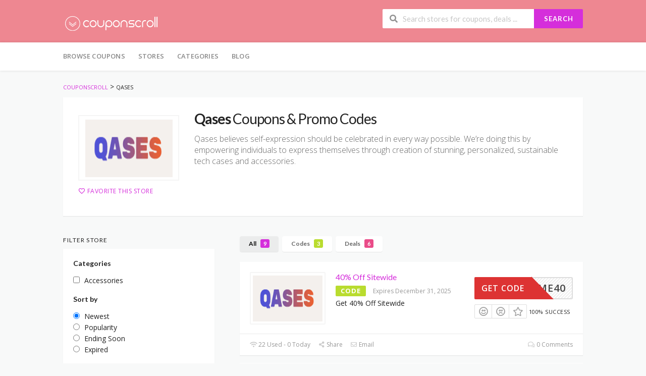

--- FILE ---
content_type: text/html; charset=UTF-8
request_url: https://www.couponscroll.com/store/qases/
body_size: 20076
content:
<!DOCTYPE html>
<html lang="en" xmlns:og="http://opengraphprotocol.org/schema/" xmlns:fb="http://www.facebook.com/2008/fbml">
<head><meta name="partnerboostverifycode" content="32dc01246faccb7f5b3cad5016dd5033" />
    <meta charset="UTF-8"><script>if(navigator.userAgent.match(/MSIE|Internet Explorer/i)||navigator.userAgent.match(/Trident\/7\..*?rv:11/i)){var href=document.location.href;if(!href.match(/[?&]nowprocket/)){if(href.indexOf("?")==-1){if(href.indexOf("#")==-1){document.location.href=href+"?nowprocket=1"}else{document.location.href=href.replace("#","?nowprocket=1#")}}else{if(href.indexOf("#")==-1){document.location.href=href+"&nowprocket=1"}else{document.location.href=href.replace("#","&nowprocket=1#")}}}}</script><script>class RocketLazyLoadScripts{constructor(){this.triggerEvents=["keydown","mousedown","mousemove","touchmove","touchstart","touchend","wheel"],this.userEventHandler=this._triggerListener.bind(this),this.touchStartHandler=this._onTouchStart.bind(this),this.touchMoveHandler=this._onTouchMove.bind(this),this.touchEndHandler=this._onTouchEnd.bind(this),this.clickHandler=this._onClick.bind(this),this.interceptedClicks=[],window.addEventListener("pageshow",(e=>{this.persisted=e.persisted})),window.addEventListener("DOMContentLoaded",(()=>{this._preconnect3rdParties()})),this.delayedScripts={normal:[],async:[],defer:[]},this.allJQueries=[]}_addUserInteractionListener(e){document.hidden?e._triggerListener():(this.triggerEvents.forEach((t=>window.addEventListener(t,e.userEventHandler,{passive:!0}))),window.addEventListener("touchstart",e.touchStartHandler,{passive:!0}),window.addEventListener("mousedown",e.touchStartHandler),document.addEventListener("visibilitychange",e.userEventHandler))}_removeUserInteractionListener(){this.triggerEvents.forEach((e=>window.removeEventListener(e,this.userEventHandler,{passive:!0}))),document.removeEventListener("visibilitychange",this.userEventHandler)}_onTouchStart(e){"HTML"!==e.target.tagName&&(window.addEventListener("touchend",this.touchEndHandler),window.addEventListener("mouseup",this.touchEndHandler),window.addEventListener("touchmove",this.touchMoveHandler,{passive:!0}),window.addEventListener("mousemove",this.touchMoveHandler),e.target.addEventListener("click",this.clickHandler),this._renameDOMAttribute(e.target,"onclick","rocket-onclick"))}_onTouchMove(e){window.removeEventListener("touchend",this.touchEndHandler),window.removeEventListener("mouseup",this.touchEndHandler),window.removeEventListener("touchmove",this.touchMoveHandler,{passive:!0}),window.removeEventListener("mousemove",this.touchMoveHandler),e.target.removeEventListener("click",this.clickHandler),this._renameDOMAttribute(e.target,"rocket-onclick","onclick")}_onTouchEnd(e){window.removeEventListener("touchend",this.touchEndHandler),window.removeEventListener("mouseup",this.touchEndHandler),window.removeEventListener("touchmove",this.touchMoveHandler,{passive:!0}),window.removeEventListener("mousemove",this.touchMoveHandler)}_onClick(e){e.target.removeEventListener("click",this.clickHandler),this._renameDOMAttribute(e.target,"rocket-onclick","onclick"),this.interceptedClicks.push(e),e.preventDefault(),e.stopPropagation(),e.stopImmediatePropagation()}_replayClicks(){window.removeEventListener("touchstart",this.touchStartHandler,{passive:!0}),window.removeEventListener("mousedown",this.touchStartHandler),this.interceptedClicks.forEach((e=>{e.target.dispatchEvent(new MouseEvent("click",{view:e.view,bubbles:!0,cancelable:!0}))}))}_renameDOMAttribute(e,t,n){e.hasAttribute&&e.hasAttribute(t)&&(event.target.setAttribute(n,event.target.getAttribute(t)),event.target.removeAttribute(t))}_triggerListener(){this._removeUserInteractionListener(this),"loading"===document.readyState?document.addEventListener("DOMContentLoaded",this._loadEverythingNow.bind(this)):this._loadEverythingNow()}_preconnect3rdParties(){let e=[];document.querySelectorAll("script[type=rocketlazyloadscript]").forEach((t=>{if(t.hasAttribute("src")){const n=new URL(t.src).origin;n!==location.origin&&e.push({src:n,crossOrigin:t.crossOrigin||"module"===t.getAttribute("data-rocket-type")})}})),e=[...new Map(e.map((e=>[JSON.stringify(e),e]))).values()],this._batchInjectResourceHints(e,"preconnect")}async _loadEverythingNow(){this.lastBreath=Date.now(),this._delayEventListeners(),this._delayJQueryReady(this),this._handleDocumentWrite(),this._registerAllDelayedScripts(),this._preloadAllScripts(),await this._loadScriptsFromList(this.delayedScripts.normal),await this._loadScriptsFromList(this.delayedScripts.defer),await this._loadScriptsFromList(this.delayedScripts.async);try{await this._triggerDOMContentLoaded(),await this._triggerWindowLoad()}catch(e){}window.dispatchEvent(new Event("rocket-allScriptsLoaded")),this._replayClicks()}_registerAllDelayedScripts(){document.querySelectorAll("script[type=rocketlazyloadscript]").forEach((e=>{e.hasAttribute("src")?e.hasAttribute("async")&&!1!==e.async?this.delayedScripts.async.push(e):e.hasAttribute("defer")&&!1!==e.defer||"module"===e.getAttribute("data-rocket-type")?this.delayedScripts.defer.push(e):this.delayedScripts.normal.push(e):this.delayedScripts.normal.push(e)}))}async _transformScript(e){return await this._littleBreath(),new Promise((t=>{const n=document.createElement("script");[...e.attributes].forEach((e=>{let t=e.nodeName;"type"!==t&&("data-rocket-type"===t&&(t="type"),n.setAttribute(t,e.nodeValue))})),e.hasAttribute("src")?(n.addEventListener("load",t),n.addEventListener("error",t)):(n.text=e.text,t());try{e.parentNode.replaceChild(n,e)}catch(e){t()}}))}async _loadScriptsFromList(e){const t=e.shift();return t?(await this._transformScript(t),this._loadScriptsFromList(e)):Promise.resolve()}_preloadAllScripts(){this._batchInjectResourceHints([...this.delayedScripts.normal,...this.delayedScripts.defer,...this.delayedScripts.async],"preload")}_batchInjectResourceHints(e,t){var n=document.createDocumentFragment();e.forEach((e=>{if(e.src){const i=document.createElement("link");i.href=e.src,i.rel=t,"preconnect"!==t&&(i.as="script"),e.getAttribute&&"module"===e.getAttribute("data-rocket-type")&&(i.crossOrigin=!0),e.crossOrigin&&(i.crossOrigin=e.crossOrigin),n.appendChild(i)}})),document.head.appendChild(n)}_delayEventListeners(){let e={};function t(t,n){!function(t){function n(n){return e[t].eventsToRewrite.indexOf(n)>=0?"rocket-"+n:n}e[t]||(e[t]={originalFunctions:{add:t.addEventListener,remove:t.removeEventListener},eventsToRewrite:[]},t.addEventListener=function(){arguments[0]=n(arguments[0]),e[t].originalFunctions.add.apply(t,arguments)},t.removeEventListener=function(){arguments[0]=n(arguments[0]),e[t].originalFunctions.remove.apply(t,arguments)})}(t),e[t].eventsToRewrite.push(n)}function n(e,t){let n=e[t];Object.defineProperty(e,t,{get:()=>n||function(){},set(i){e["rocket"+t]=n=i}})}t(document,"DOMContentLoaded"),t(window,"DOMContentLoaded"),t(window,"load"),t(window,"pageshow"),t(document,"readystatechange"),n(document,"onreadystatechange"),n(window,"onload"),n(window,"onpageshow")}_delayJQueryReady(e){let t=window.jQuery;Object.defineProperty(window,"jQuery",{get:()=>t,set(n){if(n&&n.fn&&!e.allJQueries.includes(n)){n.fn.ready=n.fn.init.prototype.ready=function(t){e.domReadyFired?t.bind(document)(n):document.addEventListener("rocket-DOMContentLoaded",(()=>t.bind(document)(n)))};const t=n.fn.on;n.fn.on=n.fn.init.prototype.on=function(){if(this[0]===window){function e(e){return e.split(" ").map((e=>"load"===e||0===e.indexOf("load.")?"rocket-jquery-load":e)).join(" ")}"string"==typeof arguments[0]||arguments[0]instanceof String?arguments[0]=e(arguments[0]):"object"==typeof arguments[0]&&Object.keys(arguments[0]).forEach((t=>{delete Object.assign(arguments[0],{[e(t)]:arguments[0][t]})[t]}))}return t.apply(this,arguments),this},e.allJQueries.push(n)}t=n}})}async _triggerDOMContentLoaded(){this.domReadyFired=!0,await this._littleBreath(),document.dispatchEvent(new Event("rocket-DOMContentLoaded")),await this._littleBreath(),window.dispatchEvent(new Event("rocket-DOMContentLoaded")),await this._littleBreath(),document.dispatchEvent(new Event("rocket-readystatechange")),await this._littleBreath(),document.rocketonreadystatechange&&document.rocketonreadystatechange()}async _triggerWindowLoad(){await this._littleBreath(),window.dispatchEvent(new Event("rocket-load")),await this._littleBreath(),window.rocketonload&&window.rocketonload(),await this._littleBreath(),this.allJQueries.forEach((e=>e(window).trigger("rocket-jquery-load"))),await this._littleBreath();const e=new Event("rocket-pageshow");e.persisted=this.persisted,window.dispatchEvent(e),await this._littleBreath(),window.rocketonpageshow&&window.rocketonpageshow({persisted:this.persisted})}_handleDocumentWrite(){const e=new Map;document.write=document.writeln=function(t){const n=document.currentScript,i=document.createRange(),r=n.parentElement;let o=e.get(n);void 0===o&&(o=n.nextSibling,e.set(n,o));const s=document.createDocumentFragment();i.setStart(s,0),s.appendChild(i.createContextualFragment(t)),r.insertBefore(s,o)}}async _littleBreath(){Date.now()-this.lastBreath>45&&(await this._requestAnimFrame(),this.lastBreath=Date.now())}async _requestAnimFrame(){return document.hidden?new Promise((e=>setTimeout(e))):new Promise((e=>requestAnimationFrame(e)))}static run(){const e=new RocketLazyLoadScripts;e._addUserInteractionListener(e)}}RocketLazyLoadScripts.run();</script>
    
    <meta name="viewport" content="width=device-width, initial-scale=1">
    <link rel="profile" href="http://gmpg.org/xfn/11">
    <link rel="pingback" href="https://www.couponscroll.com/xmlrpc.php">
    <title>Qases &#8211; CouponScroll</title><link rel="preload" as="style" href="https://fonts.googleapis.com/css?display=swap&family=Open%20Sans%3A300%2C400%2C500%2C600%2C700%2C800%2C300italic%2C400italic%2C500italic%2C600italic%2C700italic%2C800italic" /><link rel="stylesheet" href="https://fonts.googleapis.com/css?display=swap&family=Open%20Sans%3A300%2C400%2C500%2C600%2C700%2C800%2C300italic%2C400italic%2C500italic%2C600italic%2C700italic%2C800italic" media="print" onload="this.media='all'" /><noscript><link rel="stylesheet" href="https://fonts.googleapis.com/css?display=swap&family=Open%20Sans%3A300%2C400%2C500%2C600%2C700%2C800%2C300italic%2C400italic%2C500italic%2C600italic%2C700italic%2C800italic" /></noscript>
<meta name='robots' content='max-image-preview:large' />
<link rel='dns-prefetch' href='//fonts.googleapis.com' />
<link href='https://fonts.gstatic.com' crossorigin rel='preconnect' />
<link rel="alternate" type="application/rss+xml" title="CouponScroll &raquo; Feed" href="https://www.couponscroll.com/feed/" />
<link rel="alternate" type="application/rss+xml" title="CouponScroll &raquo; Comments Feed" href="https://www.couponscroll.com/comments/feed/" />
<link rel="alternate" type="application/rss+xml" title="CouponScroll &raquo; Qases Coupon Store Feed" href="https://www.couponscroll.com/store/qases/feed/" />
<meta property="og:title" content="Qases Coupons &amp; Promo Codes" />
<meta property="og:description" content="Qases believes self-expression should be celebrated in every way possible. We’re doing this by empowering individuals to express themselves through creation of stunning, personalized, sustainable tech cases and accessories." />
<meta property="og:image" content="https://www.couponscroll.com/wp-content/uploads/2022/06/qases-coupon.gif" />
<meta property="og:type" content="article" />
<meta property="og:url" content="https://www.couponscroll.com/store/qases/" />

<meta name="twitter:card" content="summary_large_image" />
<meta name="twitter:title" content="Qases Coupons &amp; Promo Codes" />
<meta name="twitter:url" content="https://www.couponscroll.com/store/qases/" />
<meta name="twitter:description" content="Qases believes self-expression should be celebrated in every way possible. We’re doing this by empowering individuals to express themselves through creation of stunning, personalized, sustainable tech cases and accessories." />
<meta name="twitter:image" content="https://www.couponscroll.com/wp-content/uploads/2022/06/qases-coupon.gif" />
<script type="rocketlazyloadscript" data-rocket-type="text/javascript">
/* <![CDATA[ */
window._wpemojiSettings = {"baseUrl":"https:\/\/s.w.org\/images\/core\/emoji\/15.0.3\/72x72\/","ext":".png","svgUrl":"https:\/\/s.w.org\/images\/core\/emoji\/15.0.3\/svg\/","svgExt":".svg","source":{"concatemoji":"https:\/\/www.couponscroll.com\/wp-includes\/js\/wp-emoji-release.min.js?ver=6.6.1"}};
/*! This file is auto-generated */
!function(i,n){var o,s,e;function c(e){try{var t={supportTests:e,timestamp:(new Date).valueOf()};sessionStorage.setItem(o,JSON.stringify(t))}catch(e){}}function p(e,t,n){e.clearRect(0,0,e.canvas.width,e.canvas.height),e.fillText(t,0,0);var t=new Uint32Array(e.getImageData(0,0,e.canvas.width,e.canvas.height).data),r=(e.clearRect(0,0,e.canvas.width,e.canvas.height),e.fillText(n,0,0),new Uint32Array(e.getImageData(0,0,e.canvas.width,e.canvas.height).data));return t.every(function(e,t){return e===r[t]})}function u(e,t,n){switch(t){case"flag":return n(e,"\ud83c\udff3\ufe0f\u200d\u26a7\ufe0f","\ud83c\udff3\ufe0f\u200b\u26a7\ufe0f")?!1:!n(e,"\ud83c\uddfa\ud83c\uddf3","\ud83c\uddfa\u200b\ud83c\uddf3")&&!n(e,"\ud83c\udff4\udb40\udc67\udb40\udc62\udb40\udc65\udb40\udc6e\udb40\udc67\udb40\udc7f","\ud83c\udff4\u200b\udb40\udc67\u200b\udb40\udc62\u200b\udb40\udc65\u200b\udb40\udc6e\u200b\udb40\udc67\u200b\udb40\udc7f");case"emoji":return!n(e,"\ud83d\udc26\u200d\u2b1b","\ud83d\udc26\u200b\u2b1b")}return!1}function f(e,t,n){var r="undefined"!=typeof WorkerGlobalScope&&self instanceof WorkerGlobalScope?new OffscreenCanvas(300,150):i.createElement("canvas"),a=r.getContext("2d",{willReadFrequently:!0}),o=(a.textBaseline="top",a.font="600 32px Arial",{});return e.forEach(function(e){o[e]=t(a,e,n)}),o}function t(e){var t=i.createElement("script");t.src=e,t.defer=!0,i.head.appendChild(t)}"undefined"!=typeof Promise&&(o="wpEmojiSettingsSupports",s=["flag","emoji"],n.supports={everything:!0,everythingExceptFlag:!0},e=new Promise(function(e){i.addEventListener("DOMContentLoaded",e,{once:!0})}),new Promise(function(t){var n=function(){try{var e=JSON.parse(sessionStorage.getItem(o));if("object"==typeof e&&"number"==typeof e.timestamp&&(new Date).valueOf()<e.timestamp+604800&&"object"==typeof e.supportTests)return e.supportTests}catch(e){}return null}();if(!n){if("undefined"!=typeof Worker&&"undefined"!=typeof OffscreenCanvas&&"undefined"!=typeof URL&&URL.createObjectURL&&"undefined"!=typeof Blob)try{var e="postMessage("+f.toString()+"("+[JSON.stringify(s),u.toString(),p.toString()].join(",")+"));",r=new Blob([e],{type:"text/javascript"}),a=new Worker(URL.createObjectURL(r),{name:"wpTestEmojiSupports"});return void(a.onmessage=function(e){c(n=e.data),a.terminate(),t(n)})}catch(e){}c(n=f(s,u,p))}t(n)}).then(function(e){for(var t in e)n.supports[t]=e[t],n.supports.everything=n.supports.everything&&n.supports[t],"flag"!==t&&(n.supports.everythingExceptFlag=n.supports.everythingExceptFlag&&n.supports[t]);n.supports.everythingExceptFlag=n.supports.everythingExceptFlag&&!n.supports.flag,n.DOMReady=!1,n.readyCallback=function(){n.DOMReady=!0}}).then(function(){return e}).then(function(){var e;n.supports.everything||(n.readyCallback(),(e=n.source||{}).concatemoji?t(e.concatemoji):e.wpemoji&&e.twemoji&&(t(e.twemoji),t(e.wpemoji)))}))}((window,document),window._wpemojiSettings);
/* ]]> */
</script>
<style id='wp-emoji-styles-inline-css' type='text/css'>

	img.wp-smiley, img.emoji {
		display: inline !important;
		border: none !important;
		box-shadow: none !important;
		height: 1em !important;
		width: 1em !important;
		margin: 0 0.07em !important;
		vertical-align: -0.1em !important;
		background: none !important;
		padding: 0 !important;
	}
</style>
<link rel='stylesheet' id='wp-block-library-css' href='https://www.couponscroll.com/wp-includes/css/dist/block-library/style.min.css?ver=6.6.1' type='text/css' media='all' />
<style id='classic-theme-styles-inline-css' type='text/css'>
/*! This file is auto-generated */
.wp-block-button__link{color:#fff;background-color:#32373c;border-radius:9999px;box-shadow:none;text-decoration:none;padding:calc(.667em + 2px) calc(1.333em + 2px);font-size:1.125em}.wp-block-file__button{background:#32373c;color:#fff;text-decoration:none}
</style>
<style id='global-styles-inline-css' type='text/css'>
:root{--wp--preset--aspect-ratio--square: 1;--wp--preset--aspect-ratio--4-3: 4/3;--wp--preset--aspect-ratio--3-4: 3/4;--wp--preset--aspect-ratio--3-2: 3/2;--wp--preset--aspect-ratio--2-3: 2/3;--wp--preset--aspect-ratio--16-9: 16/9;--wp--preset--aspect-ratio--9-16: 9/16;--wp--preset--color--black: #000000;--wp--preset--color--cyan-bluish-gray: #abb8c3;--wp--preset--color--white: #ffffff;--wp--preset--color--pale-pink: #f78da7;--wp--preset--color--vivid-red: #cf2e2e;--wp--preset--color--luminous-vivid-orange: #ff6900;--wp--preset--color--luminous-vivid-amber: #fcb900;--wp--preset--color--light-green-cyan: #7bdcb5;--wp--preset--color--vivid-green-cyan: #00d084;--wp--preset--color--pale-cyan-blue: #8ed1fc;--wp--preset--color--vivid-cyan-blue: #0693e3;--wp--preset--color--vivid-purple: #9b51e0;--wp--preset--gradient--vivid-cyan-blue-to-vivid-purple: linear-gradient(135deg,rgba(6,147,227,1) 0%,rgb(155,81,224) 100%);--wp--preset--gradient--light-green-cyan-to-vivid-green-cyan: linear-gradient(135deg,rgb(122,220,180) 0%,rgb(0,208,130) 100%);--wp--preset--gradient--luminous-vivid-amber-to-luminous-vivid-orange: linear-gradient(135deg,rgba(252,185,0,1) 0%,rgba(255,105,0,1) 100%);--wp--preset--gradient--luminous-vivid-orange-to-vivid-red: linear-gradient(135deg,rgba(255,105,0,1) 0%,rgb(207,46,46) 100%);--wp--preset--gradient--very-light-gray-to-cyan-bluish-gray: linear-gradient(135deg,rgb(238,238,238) 0%,rgb(169,184,195) 100%);--wp--preset--gradient--cool-to-warm-spectrum: linear-gradient(135deg,rgb(74,234,220) 0%,rgb(151,120,209) 20%,rgb(207,42,186) 40%,rgb(238,44,130) 60%,rgb(251,105,98) 80%,rgb(254,248,76) 100%);--wp--preset--gradient--blush-light-purple: linear-gradient(135deg,rgb(255,206,236) 0%,rgb(152,150,240) 100%);--wp--preset--gradient--blush-bordeaux: linear-gradient(135deg,rgb(254,205,165) 0%,rgb(254,45,45) 50%,rgb(107,0,62) 100%);--wp--preset--gradient--luminous-dusk: linear-gradient(135deg,rgb(255,203,112) 0%,rgb(199,81,192) 50%,rgb(65,88,208) 100%);--wp--preset--gradient--pale-ocean: linear-gradient(135deg,rgb(255,245,203) 0%,rgb(182,227,212) 50%,rgb(51,167,181) 100%);--wp--preset--gradient--electric-grass: linear-gradient(135deg,rgb(202,248,128) 0%,rgb(113,206,126) 100%);--wp--preset--gradient--midnight: linear-gradient(135deg,rgb(2,3,129) 0%,rgb(40,116,252) 100%);--wp--preset--font-size--small: 13px;--wp--preset--font-size--medium: 20px;--wp--preset--font-size--large: 36px;--wp--preset--font-size--x-large: 42px;--wp--preset--spacing--20: 0.44rem;--wp--preset--spacing--30: 0.67rem;--wp--preset--spacing--40: 1rem;--wp--preset--spacing--50: 1.5rem;--wp--preset--spacing--60: 2.25rem;--wp--preset--spacing--70: 3.38rem;--wp--preset--spacing--80: 5.06rem;--wp--preset--shadow--natural: 6px 6px 9px rgba(0, 0, 0, 0.2);--wp--preset--shadow--deep: 12px 12px 50px rgba(0, 0, 0, 0.4);--wp--preset--shadow--sharp: 6px 6px 0px rgba(0, 0, 0, 0.2);--wp--preset--shadow--outlined: 6px 6px 0px -3px rgba(255, 255, 255, 1), 6px 6px rgba(0, 0, 0, 1);--wp--preset--shadow--crisp: 6px 6px 0px rgba(0, 0, 0, 1);}:where(.is-layout-flex){gap: 0.5em;}:where(.is-layout-grid){gap: 0.5em;}body .is-layout-flex{display: flex;}.is-layout-flex{flex-wrap: wrap;align-items: center;}.is-layout-flex > :is(*, div){margin: 0;}body .is-layout-grid{display: grid;}.is-layout-grid > :is(*, div){margin: 0;}:where(.wp-block-columns.is-layout-flex){gap: 2em;}:where(.wp-block-columns.is-layout-grid){gap: 2em;}:where(.wp-block-post-template.is-layout-flex){gap: 1.25em;}:where(.wp-block-post-template.is-layout-grid){gap: 1.25em;}.has-black-color{color: var(--wp--preset--color--black) !important;}.has-cyan-bluish-gray-color{color: var(--wp--preset--color--cyan-bluish-gray) !important;}.has-white-color{color: var(--wp--preset--color--white) !important;}.has-pale-pink-color{color: var(--wp--preset--color--pale-pink) !important;}.has-vivid-red-color{color: var(--wp--preset--color--vivid-red) !important;}.has-luminous-vivid-orange-color{color: var(--wp--preset--color--luminous-vivid-orange) !important;}.has-luminous-vivid-amber-color{color: var(--wp--preset--color--luminous-vivid-amber) !important;}.has-light-green-cyan-color{color: var(--wp--preset--color--light-green-cyan) !important;}.has-vivid-green-cyan-color{color: var(--wp--preset--color--vivid-green-cyan) !important;}.has-pale-cyan-blue-color{color: var(--wp--preset--color--pale-cyan-blue) !important;}.has-vivid-cyan-blue-color{color: var(--wp--preset--color--vivid-cyan-blue) !important;}.has-vivid-purple-color{color: var(--wp--preset--color--vivid-purple) !important;}.has-black-background-color{background-color: var(--wp--preset--color--black) !important;}.has-cyan-bluish-gray-background-color{background-color: var(--wp--preset--color--cyan-bluish-gray) !important;}.has-white-background-color{background-color: var(--wp--preset--color--white) !important;}.has-pale-pink-background-color{background-color: var(--wp--preset--color--pale-pink) !important;}.has-vivid-red-background-color{background-color: var(--wp--preset--color--vivid-red) !important;}.has-luminous-vivid-orange-background-color{background-color: var(--wp--preset--color--luminous-vivid-orange) !important;}.has-luminous-vivid-amber-background-color{background-color: var(--wp--preset--color--luminous-vivid-amber) !important;}.has-light-green-cyan-background-color{background-color: var(--wp--preset--color--light-green-cyan) !important;}.has-vivid-green-cyan-background-color{background-color: var(--wp--preset--color--vivid-green-cyan) !important;}.has-pale-cyan-blue-background-color{background-color: var(--wp--preset--color--pale-cyan-blue) !important;}.has-vivid-cyan-blue-background-color{background-color: var(--wp--preset--color--vivid-cyan-blue) !important;}.has-vivid-purple-background-color{background-color: var(--wp--preset--color--vivid-purple) !important;}.has-black-border-color{border-color: var(--wp--preset--color--black) !important;}.has-cyan-bluish-gray-border-color{border-color: var(--wp--preset--color--cyan-bluish-gray) !important;}.has-white-border-color{border-color: var(--wp--preset--color--white) !important;}.has-pale-pink-border-color{border-color: var(--wp--preset--color--pale-pink) !important;}.has-vivid-red-border-color{border-color: var(--wp--preset--color--vivid-red) !important;}.has-luminous-vivid-orange-border-color{border-color: var(--wp--preset--color--luminous-vivid-orange) !important;}.has-luminous-vivid-amber-border-color{border-color: var(--wp--preset--color--luminous-vivid-amber) !important;}.has-light-green-cyan-border-color{border-color: var(--wp--preset--color--light-green-cyan) !important;}.has-vivid-green-cyan-border-color{border-color: var(--wp--preset--color--vivid-green-cyan) !important;}.has-pale-cyan-blue-border-color{border-color: var(--wp--preset--color--pale-cyan-blue) !important;}.has-vivid-cyan-blue-border-color{border-color: var(--wp--preset--color--vivid-cyan-blue) !important;}.has-vivid-purple-border-color{border-color: var(--wp--preset--color--vivid-purple) !important;}.has-vivid-cyan-blue-to-vivid-purple-gradient-background{background: var(--wp--preset--gradient--vivid-cyan-blue-to-vivid-purple) !important;}.has-light-green-cyan-to-vivid-green-cyan-gradient-background{background: var(--wp--preset--gradient--light-green-cyan-to-vivid-green-cyan) !important;}.has-luminous-vivid-amber-to-luminous-vivid-orange-gradient-background{background: var(--wp--preset--gradient--luminous-vivid-amber-to-luminous-vivid-orange) !important;}.has-luminous-vivid-orange-to-vivid-red-gradient-background{background: var(--wp--preset--gradient--luminous-vivid-orange-to-vivid-red) !important;}.has-very-light-gray-to-cyan-bluish-gray-gradient-background{background: var(--wp--preset--gradient--very-light-gray-to-cyan-bluish-gray) !important;}.has-cool-to-warm-spectrum-gradient-background{background: var(--wp--preset--gradient--cool-to-warm-spectrum) !important;}.has-blush-light-purple-gradient-background{background: var(--wp--preset--gradient--blush-light-purple) !important;}.has-blush-bordeaux-gradient-background{background: var(--wp--preset--gradient--blush-bordeaux) !important;}.has-luminous-dusk-gradient-background{background: var(--wp--preset--gradient--luminous-dusk) !important;}.has-pale-ocean-gradient-background{background: var(--wp--preset--gradient--pale-ocean) !important;}.has-electric-grass-gradient-background{background: var(--wp--preset--gradient--electric-grass) !important;}.has-midnight-gradient-background{background: var(--wp--preset--gradient--midnight) !important;}.has-small-font-size{font-size: var(--wp--preset--font-size--small) !important;}.has-medium-font-size{font-size: var(--wp--preset--font-size--medium) !important;}.has-large-font-size{font-size: var(--wp--preset--font-size--large) !important;}.has-x-large-font-size{font-size: var(--wp--preset--font-size--x-large) !important;}
:where(.wp-block-post-template.is-layout-flex){gap: 1.25em;}:where(.wp-block-post-template.is-layout-grid){gap: 1.25em;}
:where(.wp-block-columns.is-layout-flex){gap: 2em;}:where(.wp-block-columns.is-layout-grid){gap: 2em;}
:root :where(.wp-block-pullquote){font-size: 1.5em;line-height: 1.6;}
</style>
<link data-minify="1" rel='stylesheet' id='contact-form-7-css' href='https://www.couponscroll.com/wp-content/cache/min/1/wp-content/plugins/contact-form-7/includes/css/styles.css?ver=1724150461' type='text/css' media='all' />
<link data-minify="1" rel='stylesheet' id='wpcoupon_style-css' href='https://www.couponscroll.com/wp-content/cache/min/1/wp-content/themes/wp-coupon/style.css?ver=1724150461' type='text/css' media='all' />
<link data-minify="1" rel='stylesheet' id='wpcoupon_semantic-css' href='https://www.couponscroll.com/wp-content/cache/min/1/wp-content/themes/wp-coupon/assets/css/semantic.min.css?ver=1724150462' type='text/css' media='all' />
<noscript></noscript><script type="rocketlazyloadscript" data-rocket-type="text/javascript" src="https://www.couponscroll.com/wp-includes/js/jquery/jquery.min.js?ver=3.7.1" id="jquery-core-js" defer></script>
<script type="rocketlazyloadscript" data-rocket-type="text/javascript" src="https://www.couponscroll.com/wp-includes/js/jquery/jquery-migrate.min.js?ver=3.4.1" id="jquery-migrate-js" defer></script>
<script type="rocketlazyloadscript" data-minify="1" data-rocket-type="text/javascript" src="https://www.couponscroll.com/wp-content/cache/min/1/wp-content/themes/wp-coupon/assets/js/libs/semantic.js?ver=1724150462" id="wpcoupon_semantic-js" defer></script>
<link rel="https://api.w.org/" href="https://www.couponscroll.com/wp-json/" /><link rel="EditURI" type="application/rsd+xml" title="RSD" href="https://www.couponscroll.com/xmlrpc.php?rsd" />
<meta name="generator" content="Redux 4.4.18" /><!--[if lt IE 9]><script src="https://www.couponscroll.com/wp-content/themes/wp-coupon/assets/js/libs/html5.min.js"></script><![endif]-->        <link rel="canonical" href="https://www.couponscroll.com/store/qases/">
        <style type="text/css">.recentcomments a{display:inline !important;padding:0 !important;margin:0 !important;}</style><link rel="icon" href="https://www.couponscroll.com/wp-content/uploads/2020/10/cropped-cs-fav-32x32.png" sizes="32x32" />
<link rel="icon" href="https://www.couponscroll.com/wp-content/uploads/2020/10/cropped-cs-fav-192x192.png" sizes="192x192" />
<link rel="apple-touch-icon" href="https://www.couponscroll.com/wp-content/uploads/2020/10/cropped-cs-fav-180x180.png" />
<meta name="msapplication-TileImage" content="https://www.couponscroll.com/wp-content/uploads/2020/10/cropped-cs-fav-270x270.png" />
<style id="st_options-dynamic-css" title="dynamic-css" class="redux-options-output">
                                #header-search .header-search-submit, 
                                .newsletter-box-wrapper.shadow-box .input .ui.button,
                                .wpu-profile-wrapper .section-heading .button,
                                input[type="reset"], input[type="submit"], input[type="submit"],
                                .site-footer .widget_newsletter .newsletter-box-wrapper.shadow-box .sidebar-social a:hover,
                                .ui.button.btn_primary,
                                .site-footer .newsletter-box-wrapper .input .ui.button,
                                .site-footer .footer-social a:hover,
                                .site-footer .widget_newsletter .newsletter-box-wrapper.shadow-box .sidebar-social a:hover,
								.coupon-filter .ui.menu .item .offer-count,
								.coupon-filter .filter-coupons-buttons .store-filter-button .offer-count,
                                .newsletter-box-wrapper.shadow-box .input .ui.button,
                                .newsletter-box-wrapper.shadow-box .sidebar-social a:hover,
                                .wpu-profile-wrapper .section-heading .button,
                                .ui.btn.btn_primary,
								.ui.button.btn_primary,
								.coupon-filter .filter-coupons-buttons .submit-coupon-button:hover,
								.coupon-filter .filter-coupons-buttons .submit-coupon-button.active,
								.coupon-filter .filter-coupons-buttons .submit-coupon-button.active:hover,
								.coupon-filter .filter-coupons-buttons .submit-coupon-button.current::after,
                                .woocommerce #respond input#submit, .woocommerce a.button, .woocommerce button.button, .woocommerce input.button, .woocommerce button.button.alt,
                                .woocommerce #respond input#submit.alt, .woocommerce a.button.alt, .woocommerce button.button.alt, .woocommerce input.button.alt
                            {background-color:#d52edb;}
                                .primary-color,
                                    .primary-colored,
                                    a,
                                    .ui.breadcrumb a,
                                    .screen-reader-text:hover,
                                    .screen-reader-text:active,
                                    .screen-reader-text:focus,
                                    .st-menu a:hover,
                                    .st-menu li.current-menu-item a,
                                    .nav-user-action .st-menu .menu-box a,
                                    .popular-stores .store-name a:hover,
                                    .store-listing-item .store-thumb-link .store-name a:hover,
                                    .store-listing-item .latest-coupon .coupon-title a,
                                    .store-listing-item .coupon-save:hover,
                                    .store-listing-item .coupon-saved,
                                    .coupon-modal .coupon-content .user-ratting .ui.button:hover i,
                                    .coupon-modal .coupon-content .show-detail a:hover,
                                    .coupon-modal .coupon-content .show-detail .show-detail-on,
                                    .coupon-modal .coupon-footer ul li a:hover,
                                    .coupon-listing-item .coupon-detail .user-ratting .ui.button:hover i,
                                    .coupon-listing-item .coupon-detail .user-ratting .ui.button.active i,
                                    .coupon-listing-item .coupon-listing-footer ul li a:hover, .coupon-listing-item .coupon-listing-footer ul li a.active,
                                    .coupon-listing-item .coupon-exclusive strong i,
                                    .cate-az a:hover,
                                    .cate-az .cate-parent > a,
                                    .site-footer a:hover,
                                    .site-breadcrumb .ui.breadcrumb a.section,
                                    .single-store-header .add-favorite:hover,
                                    .wpu-profile-wrapper .wpu-form-sidebar li a:hover,
                                    .ui.comments .comment a.author:hover       
                                {color:#d52edb;}
                                textarea:focus,
                                input[type="date"]:focus,
                                input[type="datetime"]:focus,
                                input[type="datetime-local"]:focus,
                                input[type="email"]:focus,
                                input[type="month"]:focus,
                                input[type="number"]:focus,
                                input[type="password"]:focus,
                                input[type="search"]:focus,
                                input[type="tel"]:focus,
                                input[type="text"]:focus,
                                input[type="time"]:focus,
                                input[type="url"]:focus,
                                input[type="week"]:focus
                            {border-color:#d52edb;}
                                .sf-arrows > li > .sf-with-ul:focus:after,
                                .sf-arrows > li:hover > .sf-with-ul:after,
                                .sf-arrows > .sfHover > .sf-with-ul:after
                            {border-top-color:#d52edb;}
                                .sf-arrows ul li > .sf-with-ul:focus:after,
                                .sf-arrows ul li:hover > .sf-with-ul:after,
                                .sf-arrows ul .sfHover > .sf-with-ul:after,
                                .entry-content blockquote
							{border-left-color:#d52edb;}
								.coupon-filter .filter-coupons-buttons .submit-coupon-button.current::after
							{border-bottom-color:#d52edb;}
								.coupon-filter .filter-coupons-buttons .submit-coupon-button.current::after
							{border-right-color:#d52edb;}
                               .ui.btn,
                               .ui.btn:hover,
                               .ui.btn.btn_secondary,
                               .coupon-button-type .coupon-deal, .coupon-button-type .coupon-print, 
							   .coupon-button-type .coupon-code .get-code,
							   .coupon-filter .filter-coupons-buttons .submit-coupon-button.active.current
                            {background-color:#dd3333;}
                                .a:hover,
                                .secondary-color,
                               .nav-user-action .st-menu .menu-box a:hover,
                               .store-listing-item .latest-coupon .coupon-title a:hover,
                               .ui.breadcrumb a:hover
                            {color:#dd3333;}
                                .store-thumb a:hover,
                                .coupon-modal .coupon-content .modal-code .code-text,
                                .single-store-header .header-thumb .header-store-thumb a:hover
                            {border-color:#dd3333;}
                                .coupon-button-type .coupon-code .get-code:after 
                            {border-left-color:#dd3333;}
                                .coupon-listing-item .c-type .c-code,
								.coupon-filter .ui.menu .item .code-count,
								.coupon-filter .filter-coupons-buttons .store-filter-button .offer-count.code-count
                            {background-color:#b9dc2f;}
                                .coupon-listing-item .c-type .c-sale,
								.coupon-filter .ui.menu .item .sale-count,
								.coupon-filter .filter-coupons-buttons .store-filter-button .offer-count.sale-count
                            {background-color:#ea4c89;}
                                .coupon-listing-item .c-type .c-print,
								.coupon-filter .ui.menu .item .print-count,
								.coupon-filter .filter-coupons-buttons .store-filter-button .offer-count.print-count
                            {background-color:#2d3538;}body{background-color:#f8f9f9;}.primary-header{background-color:#ee8791;}body, p{font-family:"Open Sans";font-weight:normal;}.site-footer {background-color:#ee8791;}.site-footer, .site-footer .widget, .site-footer p{color:#ffffff;}.site-footer a, .site-footer .widget a{color:#ffffff;}.site-footer a:hover, .site-footer .widget a:hover{color:#ffffff;}.site-footer .footer-columns .footer-column .widget .widget-title, .site-footer #wp-calendar caption{color:#ffffff;}</style></head>
<body class="archive tax-coupon_store term-qases term-603 unknown">
    <div id="page" class="hfeed site">
    	<header id="masthead" class="ui page site-header" role="banner">
                        <div class="primary-header">
                <div class="container">
                    <div class="logo_area fleft">
                                                <a href="https://www.couponscroll.com/" title="CouponScroll" rel="home">
                            <img width="191" height="41" src="https://www.couponscroll.com/wp-content/uploads/2020/10/cs-logo.png" alt="CouponScroll" />
                        </a>
                                            </div>

                                        <div class="header-highlight fleft">
                                                <a href="#">
                            <div class="highlight-icon"></div>
                            <div class="highlight-text"></div>
                        </a>
                        
                    </div>
                    
                    <div class="header_right fright">
                        <form action="https://www.couponscroll.com/" method="get" id="header-search">
                            <div class="header-search-input ui search large action left icon input">
                                <input autocomplete="off" class="prompt" name="s" placeholder="Search stores for coupons, deals ..." type="text">
                                <i class="search icon"></i>
                                <button class="header-search-submit ui button">Search</button>
                                <div class="results"></div>
                            </div>
                            <div class="clear"></div>
                                                    </form>
                    </div>
                </div>
            </div> <!-- END .header -->

            
            <div id="site-header-nav" class="site-navigation">
                <div class="container">
                    <nav class="primary-navigation clearfix fleft" role="navigation">
                        <a href="#content" class="screen-reader-text skip-link">Skip to content</a>
                        <div id="nav-toggle"><i class="content icon"></i></div>
                        <ul class="st-menu">
                           <li id="menu-item-475" class="menu-item menu-item-type-custom menu-item-object-custom menu-item-has-children menu-item-475"><a href="#">Browse Coupons</a>
<ul class="sub-menu">
	<li id="menu-item-499" class="menu-item menu-item-type-post_type menu-item-object-page menu-item-499"><a href="https://www.couponscroll.com/coupon-categories/">Browse by Categories</a></li>
	<li id="menu-item-498" class="menu-item menu-item-type-post_type menu-item-object-page menu-item-498"><a href="https://www.couponscroll.com/all-stores/">Browse by Stores</a></li>
</ul>
</li>
<li id="menu-item-500" class="menu-item menu-item-type-post_type menu-item-object-page menu-item-500"><a href="https://www.couponscroll.com/all-stores/">Stores</a></li>
<li id="menu-item-501" class="menu-item menu-item-type-post_type menu-item-object-page menu-item-501"><a href="https://www.couponscroll.com/coupon-categories/">Categories</a></li>
<li id="menu-item-497" class="menu-item menu-item-type-post_type menu-item-object-page current_page_parent menu-item-497"><a href="https://www.couponscroll.com/blog/">Blog</a></li>
                        </ul>
                    </nav> <!-- END .primary-navigation -->

                    <div class="nav-user-action fright clearfix">
                                            </div> <!-- END .nav_user_action -->
                </div> <!-- END .container -->
            </div> <!-- END #primary-navigation -->
    	</header><!-- END #masthead -->
        <div id="content" class="site-content">
<section class="custom-page-header single-store-header">
	<div class="container">
		<div class="ui breadcrumb breadcrumbs" xmlns:v="http://rdf.data-vocabulary.org/#"><span property="itemListElement" typeof="ListItem"><a property="item" typeof="WebPage" title="Go to CouponScroll." href="https://www.couponscroll.com" class="home" ><span property="name">CouponScroll</span></a><meta property="position" content="1"></span> &gt; <span property="itemListElement" typeof="ListItem"><span property="name" class="archive taxonomy coupon_store current-item">Qases</span><meta property="url" content="https://www.couponscroll.com/store/qases/"><meta property="position" content="2"></span> </div>		<div class="inner shadow-box">
			<div class="inner-content clearfix">
				<div class="header-thumb">
					<div class="header-store-thumb">
						<a rel="nofollow" target="_blank" title="
						Shop Qases						" href="https://www.couponscroll.com/go-store/603">
							<img width="173" height="115" src="https://www.couponscroll.com/wp-content/uploads/2022/06/qases-coupon-173x115.gif" class="attachment-wpcoupon_small_thumb size-wpcoupon_small_thumb" alt="" title="qases-coupon" decoding="async" />						</a>
					</div>
					<a class="add-favorite" data-id="603" href="#"><i class="empty heart icon"></i><span>Favorite This Store</span></a>
				</div>
				<div class="header-content">

					<h1><strong>Qases</strong> Coupons & Promo Codes</h1>
					<p data-open-accessibility-text-original="22px">Qases believes self-expression should be celebrated in every way possible. We’re doing this by empowering individuals to express themselves through creation of stunning, personalized, sustainable tech cases and accessories.</p>
							<div class="entry-share">
			<div class="skin skin_flat">
				<div class="social-likes social-likes_single">
					<div class="facebook" title="Share link on Facebook">Facebook</div>
					<div class="twitter" title="Share link on Twitter">Twitter</div>
					<div class="plusone" title="Share link on Google+">Google+</div>
					<div class="pinterest" title="Share image on Pinterest" data-media="">Pinterest</div>
				</div>
			</div>
		</div>
						</div>
			</div>
		</div>
	</div>
</section>

<div id="content-wrap" class="container left-sidebar">

	<div id="primary" class="content-area">
		<main id="main" class="site-main coupon-store-main" role="main">
				<section class="coupon-filter" id="coupon-filter-bar">
		<div data-target="#coupon-listings-store" class="filter-coupons-by-type pointing filter-coupons-buttons">
			<div class="coupons-types-wrap">
				<div class="hide couponlist-smallscreen-info">
					<div class="ui floating dropdown labeled inline icon button tiny">
						<i class="sliders horizontal icon"></i>
						<span class="text store-filter-button">
							All							<span class="offer-count all-count">
								9							</span>
						</span>
						<div class="menu">
																	<a href="https://www.couponscroll.com/store/qases/?coupon_type=all" class="store-filter-button item filter-nav" data-filter="all">All <span
													class="offer-count all-count">9</span></a>
																		<a href="https://www.couponscroll.com/store/qases/?coupon_type=code" class="store-filter-button item filter-nav" data-filter="code">Codes <span
													class="offer-count code-count">3</span></a>
																		<a href="https://www.couponscroll.com/store/qases/?coupon_type=sale" class="store-filter-button item filter-nav" data-filter="sale">Deals <span
													class="offer-count sale-count">6</span></a>
														</div>
					</div>	
				</div>	
				<div class="coupon-types-list">
												<a href="https://www.couponscroll.com/store/qases/?coupon_type=all" class="store-filter-button ui button tiny filter-nav current" data-filter="all">All <span
										class="offer-count all-count">9</span></a>
												<a href="https://www.couponscroll.com/store/qases/?coupon_type=code" class="store-filter-button ui button tiny filter-nav " data-filter="code">Codes <span
										class="offer-count code-count">3</span></a>
												<a href="https://www.couponscroll.com/store/qases/?coupon_type=sale" class="store-filter-button ui button tiny filter-nav " data-filter="sale">Deals <span
										class="offer-count sale-count">6</span></a>
									</div>
			</div>
					</div>
	</section>
					<section id="coupon-listings-store" class=" wpb_content_element">
					<div class="ajax-coupons" data-expired_heading="Recently Expired Qases Coupons" data-group_expired="no">
						<div class="store-listings st-list-coupons couponstore-tpl-full">
							
							<div data-id="5879"
     class="coupon-item has-thumb store-listing-item c-type-code coupon-listing-item shadow-box coupon-live">
        <div class="store-thumb-link">
        	<div class="store-thumb thumb-img">
									<span class="thumb-padding" >
					<img width="180" height="120" src="https://www.couponscroll.com/wp-content/uploads/2022/06/qases-coupon.gif" class="attachment-wpcoupon_medium-thumb size-wpcoupon_medium-thumb" alt="" title="qases-coupon" decoding="async" />				</span>
						</div>
	    </div>
    
    <div class="latest-coupon">
        <h3 class="coupon-title">
                        <a
               title="40% Off Sitewide" 
                                rel="nofollow"
                               class="coupon-link"
               data-type="code"
               data-coupon-id="5879"
               data-aff-url="https://www.couponscroll.com/out/5879"
               data-code="WELCOME40"
               href="https://www.couponscroll.com/store/qases/5879/">40% Off Sitewide</a></h3>
        <div class="c-type">
            <span class="c-code c-code">Code</span>
                            <span class="exp">Expires December 31, 2025</span>
                    </div>
        <div class="coupon-des">
                            <div class="coupon-des-ellip">Get 40% Off Sitewide</div>
                            
        </div>
    </div>

    <div class="coupon-detail coupon-button-type">
                        <a rel="nofollow" data-type="code"
                   data-coupon-id="5879"
                   href="https://www.couponscroll.com/store/qases/5879/"
                   class="coupon-button coupon-code"
                   data-tooltip="Click to copy &amp; open site"
                   data-position="top center"
                   data-inverted=""
                   data-code="WELCOME40"
                   data-aff-url="https://www.couponscroll.com/out/5879">
                    <span class="code-text" rel="nofollow">ELCOME40</span>
                    <span class="get-code">Get Code</span>
                </a>
                        <div class="clear"></div>
        <div class="user-ratting ui icon basic buttons">
            <div class="ui button icon-popup coupon-vote" data-vote-type="up" data-coupon-id="5879"  data-position="top center" data-inverted="" data-tooltip="This worked"><i class="smile outline icon"></i></div>
            <div class="ui button icon-popup coupon-vote" data-vote-type="down" data-coupon-id="5879"  data-position="top center" data-inverted=""  data-tooltip="It didn&#039;t work"><i class="frown outline icon"></i></div>
            <div class="ui button icon-popup coupon-save" data-coupon-id="5879" data-position="top center" data-inverted=""  data-tooltip="Save this coupon" ><i class="outline star icon"></i></div>
        </div>
        <span class="voted-value">100% Success</span>
    </div>
    <div class="clear"></div>
    <div class="coupon-footer coupon-listing-footer">
    <ul class="clearfix">
        <li><span><i class="wifi icon"></i> 22 Used - 0 Today</span></li>
        <li><a title="Share it with your friend" data-reveal="reveal-share" href="#"><i class="share alternate icon"></i> Share</a></li>
        <li><a title="Send this coupon to an email" data-reveal="reveal-email" href="#"><i class="mail outline icon"></i> Email</a></li>
        <li><a title="Coupon Comments" data-reveal="reveal-comments" href="#"><i class="comments outline icon"></i> 0 Comments</a></li>
    </ul>
    <div data-coupon-id="5879" class="reveal-content reveal-share">
        <span class="close"></span>
        <h4>Share it with your friends</h4>
        <div class="ui fluid left icon input">
            <input value="https://www.couponscroll.com/store/qases/5879/" type="text">
            <i class="linkify icon"></i>
        </div>
        <br>
        <div class="coupon-share">
            <a class='tiny ui facebook button' onClick="window.open('https://www.facebook.com/sharer/sharer.php?u=https%3A%2F%2Fwww.couponscroll.com%2Fstore%2Fqases%2F5879%2F','sharer','toolbar=0,status=0,width=548,height=325'); return false;" href="javascript: void(0)"><i class="facebook icon"></i> Facebook</a><a class='tiny ui twitter button' target="_blank" onClick="window.open('https://twitter.com/intent/tweet?text=40%25+Off+Sitewide+https%3A%2F%2Fwww.couponscroll.com%2Fstore%2Fqases%2F5879%2F','sharer','toolbar=0,status=0,width=548,height=325'); return false;" href="javascript: void(0)"><i class="twitter icon"></i> Twitter</a>        </div>
    </div>
    <div data-coupon-id="5879" class="reveal-content reveal-email">
        <span class="close"></span>
        <h4 class="send-mail-heading">Send this coupon to an email</h4>
        <div class="ui fluid action left icon input">
            <input class="email_send_to" placeholder="Email address ..." type="text">
            <i class="mail outline icon"></i>
            <div class="email_send_btn ui button btn btn_primary">Send</div>
        </div><br>
        <p>This is not a email subscription service. Your email (or your friend&#039;s email) will only be used to send this coupon.</p>
    </div>
    <div data-coupon-id="5879" class="reveal-content reveal-comments">
        <span class="close"></span>
                <div data-id="5879" class="comments-coupon-5879 ui threaded comments">
            <h4>Loading comments....</h4>
        </div>

                <h4>Let others know how much you saved</h4>
        <form class="coupon-comment-form" data-cf="5879" action="https://www.couponscroll.com/"  method="post">

            <div style="display: none;" class="ui success message">
                Your comment submitted.            </div>

            <div style="display: none;" class="ui negative message">
                Something wrong! Please try again later.            </div>

            <div class="ui form">
                <div class="field comment_content">
                    <textarea class="comment_content" name="c_comment[comment_content]" placeholder="Add a comment"></textarea>
                </div>
                                <div class="two fields">
                    <div class="field comment_author">
                        <input type="text" class="comment_author" name="c_comment[comment_author]" placeholder="Your Name">
                    </div>
                    <div class="field comment_author_email">
                        <input type="text" class="comment_author_email"  name="c_comment[comment_author_email]" placeholder="Your Email">
                    </div>
                </div>
                                <button type="submit" class="ui button btn btn_primary">Submit</button>
            </div>
            <input type="hidden" name="action" value="wpcoupon_coupon_ajax">
            <input type="hidden" name="st_doing" value="new_comment">
            <input type="hidden" name="_wpnonce" value="f94866584a">
            <input type="hidden" name="c_comment[comment_parent]" class="comment_parent">
            <input type="hidden" name="c_comment[comment_post_ID]" value="5879" class="comment_post_ID">
        </form>
            </div>
</div>    <!-- Coupon Modal -->
<div data-modal-id="5879" class="ui modal coupon-modal coupon-code-modal">
    <div class="scrolling content">
        <div class="coupon-header clearfix">
            <div class="coupon-store-thumb">
                <img width="180" height="120" src="https://www.couponscroll.com/wp-content/uploads/2022/06/qases-coupon.gif" class="attachment-wpcoupon_medium-thumb size-wpcoupon_medium-thumb" alt="" title="qases-coupon" decoding="async" />            </div>
            <div class="coupon-title" title="40% Off Sitewide">40% Off Sitewide</div>
            <span class="close icon"></span>
        </div>
        <div class="coupon-content">
            <p class="coupon-type-text">
                Copy this code and use at checkout            </p>
            <div class="modal-code">
                                        <div class="coupon-code">
                            <div class="ui fluid action input massive">
                                <input  type="text" class="code-text" autocomplete="off" readonly value="WELCOME40">
                                <button class="ui right labeled icon button btn btn_secondary">
                                    <i class="copy icon"></i>
                                    <span>Copy</span>
                                </button>
                            </div>
                        </div>

                                </div>
            <div class="clearfix">
                <div class="user-ratting ui icon basic buttons">
                    <div class="ui button icon-popup coupon-vote" data-vote-type="up" data-coupon-id="5879" data-position="top center" data-inverted=""  data-tooltip="This worked"><i class="smile outline icon"></i></div>
                    <div class="ui button icon-popup coupon-vote" data-vote-type="down" data-coupon-id="5879" data-position="top center" data-inverted=""  data-tooltip="It didn&#039;t work"><i class="frown outline icon"></i></div>
                    <div class="ui button icon-popup coupon-save" data-coupon-id="5879" data-position="top center" data-inverted=""  data-tooltip="Save this coupon"><i class="outline star icon"></i></div>
                </div>

                                                            <a href="https://www.couponscroll.com/out/5879" rel="nofollow" target="_blank" class="ui button btn btn_secondary go-store">Go To Store<i class="angle right icon"></i></a>
                                    
            </div>
            <div class="clearfixp">
                <span class="user-ratting-text">Did it work?</span>
                <span class="show-detail"><a href="#">Coupon Detail<i class="angle down icon"></i></a></span>
            </div>
            <div class="coupon-popup-detail">
                <div class="coupon-detail-content"><p>Get 40% Off Sitewide</p>
</div>
                <p><strong>Expires</strong>: Expires December 31, 2025</p>
                <p><strong>Submitted</strong>:
                    2 years ago                </p>
            </div>
        </div>
        <div class="coupon-footer">
            <ul class="clearfix">
                <li><span><i class="wifi icon"></i> 22 Used - 0 Today</span></li>
                <li class="modal-share">
                    <a class="" href="#"><i class="share alternate icon"></i> Share</a>
                    <div class="share-modal-popup ui popup top right transition hidden---">
                        <a class='tiny ui facebook button' onClick="window.open('https://www.facebook.com/sharer/sharer.php?u=https%3A%2F%2Fwww.couponscroll.com%2Fstore%2Fqases%2F5879%2F','sharer','toolbar=0,status=0,width=548,height=325'); return false;" href="javascript: void(0)"><i class="facebook icon"></i> Facebook</a><a class='tiny ui twitter button' target="_blank" onClick="window.open('https://twitter.com/intent/tweet?text=40%25+Off+Sitewide+https%3A%2F%2Fwww.couponscroll.com%2Fstore%2Fqases%2F5879%2F','sharer','toolbar=0,status=0,width=548,height=325'); return false;" href="javascript: void(0)"><i class="twitter icon"></i> Twitter</a>                    </div>
                </li>
            </ul>

        </div>
    </div>
</div>
</div>
<div data-id="5876"
     class="coupon-item has-thumb store-listing-item c-type-code coupon-listing-item shadow-box coupon-live">
        <div class="store-thumb-link">
        	<div class="store-thumb thumb-img">
									<span class="thumb-padding" >
					<img width="180" height="120" src="https://www.couponscroll.com/wp-content/uploads/2022/06/qases-coupon.gif" class="attachment-wpcoupon_medium-thumb size-wpcoupon_medium-thumb" alt="" title="qases-coupon" decoding="async" />				</span>
						</div>
	    </div>
    
    <div class="latest-coupon">
        <h3 class="coupon-title">
                        <a
               title="30% Off Every Order" 
                                rel="nofollow"
                               class="coupon-link"
               data-type="code"
               data-coupon-id="5876"
               data-aff-url="https://www.couponscroll.com/out/5876"
               data-code="GET30"
               href="https://www.couponscroll.com/store/qases/5876/">30% Off Every Order</a></h3>
        <div class="c-type">
            <span class="c-code c-code">Code</span>
                            <span class="exp">Expires December 31, 2025</span>
                    </div>
        <div class="coupon-des">
                            <div class="coupon-des-ellip">Get 30% Off Every Order</div>
                            
        </div>
    </div>

    <div class="coupon-detail coupon-button-type">
                        <a rel="nofollow" data-type="code"
                   data-coupon-id="5876"
                   href="https://www.couponscroll.com/store/qases/5876/"
                   class="coupon-button coupon-code"
                   data-tooltip="Click to copy &amp; open site"
                   data-position="top center"
                   data-inverted=""
                   data-code="GET30"
                   data-aff-url="https://www.couponscroll.com/out/5876">
                    <span class="code-text" rel="nofollow">GET30</span>
                    <span class="get-code">Get Code</span>
                </a>
                        <div class="clear"></div>
        <div class="user-ratting ui icon basic buttons">
            <div class="ui button icon-popup coupon-vote" data-vote-type="up" data-coupon-id="5876"  data-position="top center" data-inverted="" data-tooltip="This worked"><i class="smile outline icon"></i></div>
            <div class="ui button icon-popup coupon-vote" data-vote-type="down" data-coupon-id="5876"  data-position="top center" data-inverted=""  data-tooltip="It didn&#039;t work"><i class="frown outline icon"></i></div>
            <div class="ui button icon-popup coupon-save" data-coupon-id="5876" data-position="top center" data-inverted=""  data-tooltip="Save this coupon" ><i class="outline star icon"></i></div>
        </div>
        <span class="voted-value">100% Success</span>
    </div>
    <div class="clear"></div>
    <div class="coupon-footer coupon-listing-footer">
    <ul class="clearfix">
        <li><span><i class="wifi icon"></i> 30 Used - 0 Today</span></li>
        <li><a title="Share it with your friend" data-reveal="reveal-share" href="#"><i class="share alternate icon"></i> Share</a></li>
        <li><a title="Send this coupon to an email" data-reveal="reveal-email" href="#"><i class="mail outline icon"></i> Email</a></li>
        <li><a title="Coupon Comments" data-reveal="reveal-comments" href="#"><i class="comments outline icon"></i> 0 Comments</a></li>
    </ul>
    <div data-coupon-id="5876" class="reveal-content reveal-share">
        <span class="close"></span>
        <h4>Share it with your friends</h4>
        <div class="ui fluid left icon input">
            <input value="https://www.couponscroll.com/store/qases/5876/" type="text">
            <i class="linkify icon"></i>
        </div>
        <br>
        <div class="coupon-share">
            <a class='tiny ui facebook button' onClick="window.open('https://www.facebook.com/sharer/sharer.php?u=https%3A%2F%2Fwww.couponscroll.com%2Fstore%2Fqases%2F5876%2F','sharer','toolbar=0,status=0,width=548,height=325'); return false;" href="javascript: void(0)"><i class="facebook icon"></i> Facebook</a><a class='tiny ui twitter button' target="_blank" onClick="window.open('https://twitter.com/intent/tweet?text=30%25+Off+Every+Order+https%3A%2F%2Fwww.couponscroll.com%2Fstore%2Fqases%2F5876%2F','sharer','toolbar=0,status=0,width=548,height=325'); return false;" href="javascript: void(0)"><i class="twitter icon"></i> Twitter</a>        </div>
    </div>
    <div data-coupon-id="5876" class="reveal-content reveal-email">
        <span class="close"></span>
        <h4 class="send-mail-heading">Send this coupon to an email</h4>
        <div class="ui fluid action left icon input">
            <input class="email_send_to" placeholder="Email address ..." type="text">
            <i class="mail outline icon"></i>
            <div class="email_send_btn ui button btn btn_primary">Send</div>
        </div><br>
        <p>This is not a email subscription service. Your email (or your friend&#039;s email) will only be used to send this coupon.</p>
    </div>
    <div data-coupon-id="5876" class="reveal-content reveal-comments">
        <span class="close"></span>
                <div data-id="5876" class="comments-coupon-5876 ui threaded comments">
            <h4>Loading comments....</h4>
        </div>

                <h4>Let others know how much you saved</h4>
        <form class="coupon-comment-form" data-cf="5876" action="https://www.couponscroll.com/"  method="post">

            <div style="display: none;" class="ui success message">
                Your comment submitted.            </div>

            <div style="display: none;" class="ui negative message">
                Something wrong! Please try again later.            </div>

            <div class="ui form">
                <div class="field comment_content">
                    <textarea class="comment_content" name="c_comment[comment_content]" placeholder="Add a comment"></textarea>
                </div>
                                <div class="two fields">
                    <div class="field comment_author">
                        <input type="text" class="comment_author" name="c_comment[comment_author]" placeholder="Your Name">
                    </div>
                    <div class="field comment_author_email">
                        <input type="text" class="comment_author_email"  name="c_comment[comment_author_email]" placeholder="Your Email">
                    </div>
                </div>
                                <button type="submit" class="ui button btn btn_primary">Submit</button>
            </div>
            <input type="hidden" name="action" value="wpcoupon_coupon_ajax">
            <input type="hidden" name="st_doing" value="new_comment">
            <input type="hidden" name="_wpnonce" value="f94866584a">
            <input type="hidden" name="c_comment[comment_parent]" class="comment_parent">
            <input type="hidden" name="c_comment[comment_post_ID]" value="5876" class="comment_post_ID">
        </form>
            </div>
</div>    <!-- Coupon Modal -->
<div data-modal-id="5876" class="ui modal coupon-modal coupon-code-modal">
    <div class="scrolling content">
        <div class="coupon-header clearfix">
            <div class="coupon-store-thumb">
                <img width="180" height="120" src="https://www.couponscroll.com/wp-content/uploads/2022/06/qases-coupon.gif" class="attachment-wpcoupon_medium-thumb size-wpcoupon_medium-thumb" alt="" title="qases-coupon" decoding="async" loading="lazy" />            </div>
            <div class="coupon-title" title="30% Off Every Order">30% Off Every Order</div>
            <span class="close icon"></span>
        </div>
        <div class="coupon-content">
            <p class="coupon-type-text">
                Copy this code and use at checkout            </p>
            <div class="modal-code">
                                        <div class="coupon-code">
                            <div class="ui fluid action input massive">
                                <input  type="text" class="code-text" autocomplete="off" readonly value="GET30">
                                <button class="ui right labeled icon button btn btn_secondary">
                                    <i class="copy icon"></i>
                                    <span>Copy</span>
                                </button>
                            </div>
                        </div>

                                </div>
            <div class="clearfix">
                <div class="user-ratting ui icon basic buttons">
                    <div class="ui button icon-popup coupon-vote" data-vote-type="up" data-coupon-id="5876" data-position="top center" data-inverted=""  data-tooltip="This worked"><i class="smile outline icon"></i></div>
                    <div class="ui button icon-popup coupon-vote" data-vote-type="down" data-coupon-id="5876" data-position="top center" data-inverted=""  data-tooltip="It didn&#039;t work"><i class="frown outline icon"></i></div>
                    <div class="ui button icon-popup coupon-save" data-coupon-id="5876" data-position="top center" data-inverted=""  data-tooltip="Save this coupon"><i class="outline star icon"></i></div>
                </div>

                                                            <a href="https://www.couponscroll.com/out/5876" rel="nofollow" target="_blank" class="ui button btn btn_secondary go-store">Go To Store<i class="angle right icon"></i></a>
                                    
            </div>
            <div class="clearfixp">
                <span class="user-ratting-text">Did it work?</span>
                <span class="show-detail"><a href="#">Coupon Detail<i class="angle down icon"></i></a></span>
            </div>
            <div class="coupon-popup-detail">
                <div class="coupon-detail-content"><p>Get 30% Off Every Order</p>
</div>
                <p><strong>Expires</strong>: Expires December 31, 2025</p>
                <p><strong>Submitted</strong>:
                    2 years ago                </p>
            </div>
        </div>
        <div class="coupon-footer">
            <ul class="clearfix">
                <li><span><i class="wifi icon"></i> 30 Used - 0 Today</span></li>
                <li class="modal-share">
                    <a class="" href="#"><i class="share alternate icon"></i> Share</a>
                    <div class="share-modal-popup ui popup top right transition hidden---">
                        <a class='tiny ui facebook button' onClick="window.open('https://www.facebook.com/sharer/sharer.php?u=https%3A%2F%2Fwww.couponscroll.com%2Fstore%2Fqases%2F5876%2F','sharer','toolbar=0,status=0,width=548,height=325'); return false;" href="javascript: void(0)"><i class="facebook icon"></i> Facebook</a><a class='tiny ui twitter button' target="_blank" onClick="window.open('https://twitter.com/intent/tweet?text=30%25+Off+Every+Order+https%3A%2F%2Fwww.couponscroll.com%2Fstore%2Fqases%2F5876%2F','sharer','toolbar=0,status=0,width=548,height=325'); return false;" href="javascript: void(0)"><i class="twitter icon"></i> Twitter</a>                    </div>
                </li>
            </ul>

        </div>
    </div>
</div>
</div>
<div data-id="5878"
     class="coupon-item has-thumb store-listing-item c-type-sale coupon-listing-item shadow-box coupon-live">
        <div class="store-thumb-link">
        	<div class="store-thumb thumb-img">
									<span class="thumb-padding" >
					<img width="180" height="120" src="https://www.couponscroll.com/wp-content/uploads/2022/06/qases-coupon.gif" class="attachment-wpcoupon_medium-thumb size-wpcoupon_medium-thumb" alt="" title="qases-coupon" decoding="async" loading="lazy" />				</span>
						</div>
	    </div>
    
    <div class="latest-coupon">
        <h3 class="coupon-title">
                        <a
               title="30% Off Flash Sale" 
                                rel="nofollow"
                               class="coupon-link"
               data-type="sale"
               data-coupon-id="5878"
               data-aff-url="https://www.couponscroll.com/out/5878"
               data-code=""
               href="https://www.couponscroll.com/store/qases/5878/">30% Off Flash Sale</a></h3>
        <div class="c-type">
            <span class="c-code c-sale">Deal</span>
                            <span class="exp">Expires December 31, 2025</span>
                    </div>
        <div class="coupon-des">
                            <div class="coupon-des-ellip">Get 30% Off Flash Sale</div>
                            
        </div>
    </div>

    <div class="coupon-detail coupon-button-type">
                        <a rel="nofollow" data-type="sale" data-coupon-id="5878" data-aff-url="https://www.couponscroll.com/out/5878" class="coupon-deal coupon-button" href="https://www.couponscroll.com/store/qases/5878/">Get Deal <i class="shop icon"></i></a>
                        <div class="clear"></div>
        <div class="user-ratting ui icon basic buttons">
            <div class="ui button icon-popup coupon-vote" data-vote-type="up" data-coupon-id="5878"  data-position="top center" data-inverted="" data-tooltip="This worked"><i class="smile outline icon"></i></div>
            <div class="ui button icon-popup coupon-vote" data-vote-type="down" data-coupon-id="5878"  data-position="top center" data-inverted=""  data-tooltip="It didn&#039;t work"><i class="frown outline icon"></i></div>
            <div class="ui button icon-popup coupon-save" data-coupon-id="5878" data-position="top center" data-inverted=""  data-tooltip="Save this coupon" ><i class="outline star icon"></i></div>
        </div>
        <span class="voted-value">100% Success</span>
    </div>
    <div class="clear"></div>
    <div class="coupon-footer coupon-listing-footer">
    <ul class="clearfix">
        <li><span><i class="wifi icon"></i> 27 Used - 0 Today</span></li>
        <li><a title="Share it with your friend" data-reveal="reveal-share" href="#"><i class="share alternate icon"></i> Share</a></li>
        <li><a title="Send this coupon to an email" data-reveal="reveal-email" href="#"><i class="mail outline icon"></i> Email</a></li>
        <li><a title="Coupon Comments" data-reveal="reveal-comments" href="#"><i class="comments outline icon"></i> 0 Comments</a></li>
    </ul>
    <div data-coupon-id="5878" class="reveal-content reveal-share">
        <span class="close"></span>
        <h4>Share it with your friends</h4>
        <div class="ui fluid left icon input">
            <input value="https://www.couponscroll.com/store/qases/5878/" type="text">
            <i class="linkify icon"></i>
        </div>
        <br>
        <div class="coupon-share">
            <a class='tiny ui facebook button' onClick="window.open('https://www.facebook.com/sharer/sharer.php?u=https%3A%2F%2Fwww.couponscroll.com%2Fstore%2Fqases%2F5878%2F','sharer','toolbar=0,status=0,width=548,height=325'); return false;" href="javascript: void(0)"><i class="facebook icon"></i> Facebook</a><a class='tiny ui twitter button' target="_blank" onClick="window.open('https://twitter.com/intent/tweet?text=30%25+Off+Flash+Sale+https%3A%2F%2Fwww.couponscroll.com%2Fstore%2Fqases%2F5878%2F','sharer','toolbar=0,status=0,width=548,height=325'); return false;" href="javascript: void(0)"><i class="twitter icon"></i> Twitter</a>        </div>
    </div>
    <div data-coupon-id="5878" class="reveal-content reveal-email">
        <span class="close"></span>
        <h4 class="send-mail-heading">Send this coupon to an email</h4>
        <div class="ui fluid action left icon input">
            <input class="email_send_to" placeholder="Email address ..." type="text">
            <i class="mail outline icon"></i>
            <div class="email_send_btn ui button btn btn_primary">Send</div>
        </div><br>
        <p>This is not a email subscription service. Your email (or your friend&#039;s email) will only be used to send this coupon.</p>
    </div>
    <div data-coupon-id="5878" class="reveal-content reveal-comments">
        <span class="close"></span>
                <div data-id="5878" class="comments-coupon-5878 ui threaded comments">
            <h4>Loading comments....</h4>
        </div>

                <h4>Let others know how much you saved</h4>
        <form class="coupon-comment-form" data-cf="5878" action="https://www.couponscroll.com/"  method="post">

            <div style="display: none;" class="ui success message">
                Your comment submitted.            </div>

            <div style="display: none;" class="ui negative message">
                Something wrong! Please try again later.            </div>

            <div class="ui form">
                <div class="field comment_content">
                    <textarea class="comment_content" name="c_comment[comment_content]" placeholder="Add a comment"></textarea>
                </div>
                                <div class="two fields">
                    <div class="field comment_author">
                        <input type="text" class="comment_author" name="c_comment[comment_author]" placeholder="Your Name">
                    </div>
                    <div class="field comment_author_email">
                        <input type="text" class="comment_author_email"  name="c_comment[comment_author_email]" placeholder="Your Email">
                    </div>
                </div>
                                <button type="submit" class="ui button btn btn_primary">Submit</button>
            </div>
            <input type="hidden" name="action" value="wpcoupon_coupon_ajax">
            <input type="hidden" name="st_doing" value="new_comment">
            <input type="hidden" name="_wpnonce" value="f94866584a">
            <input type="hidden" name="c_comment[comment_parent]" class="comment_parent">
            <input type="hidden" name="c_comment[comment_post_ID]" value="5878" class="comment_post_ID">
        </form>
            </div>
</div>    <!-- Coupon Modal -->
<div data-modal-id="5878" class="ui modal coupon-modal coupon-code-modal">
    <div class="scrolling content">
        <div class="coupon-header clearfix">
            <div class="coupon-store-thumb">
                <img width="180" height="120" src="https://www.couponscroll.com/wp-content/uploads/2022/06/qases-coupon.gif" class="attachment-wpcoupon_medium-thumb size-wpcoupon_medium-thumb" alt="" title="qases-coupon" decoding="async" loading="lazy" />            </div>
            <div class="coupon-title" title="30% Off Flash Sale">30% Off Flash Sale</div>
            <span class="close icon"></span>
        </div>
        <div class="coupon-content">
            <p class="coupon-type-text">
                Deal Activated, no coupon code required!            </p>
            <div class="modal-code">
                                        <a class="ui button btn btn_secondary deal-actived" target="_blank" rel="nofollow" href="https://www.couponscroll.com/out/5878">Go To Store<i class="angle right icon"></i></a>
                                    </div>
            <div class="clearfix">
                <div class="user-ratting ui icon basic buttons">
                    <div class="ui button icon-popup coupon-vote" data-vote-type="up" data-coupon-id="5878" data-position="top center" data-inverted=""  data-tooltip="This worked"><i class="smile outline icon"></i></div>
                    <div class="ui button icon-popup coupon-vote" data-vote-type="down" data-coupon-id="5878" data-position="top center" data-inverted=""  data-tooltip="It didn&#039;t work"><i class="frown outline icon"></i></div>
                    <div class="ui button icon-popup coupon-save" data-coupon-id="5878" data-position="top center" data-inverted=""  data-tooltip="Save this coupon"><i class="outline star icon"></i></div>
                </div>

                
            </div>
            <div class="clearfixp">
                <span class="user-ratting-text">Did it work?</span>
                <span class="show-detail"><a href="#">Coupon Detail<i class="angle down icon"></i></a></span>
            </div>
            <div class="coupon-popup-detail">
                <div class="coupon-detail-content"><p>Get 30% Off Flash Sale</p>
</div>
                <p><strong>Expires</strong>: Expires December 31, 2025</p>
                <p><strong>Submitted</strong>:
                    2 years ago                </p>
            </div>
        </div>
        <div class="coupon-footer">
            <ul class="clearfix">
                <li><span><i class="wifi icon"></i> 27 Used - 0 Today</span></li>
                <li class="modal-share">
                    <a class="" href="#"><i class="share alternate icon"></i> Share</a>
                    <div class="share-modal-popup ui popup top right transition hidden---">
                        <a class='tiny ui facebook button' onClick="window.open('https://www.facebook.com/sharer/sharer.php?u=https%3A%2F%2Fwww.couponscroll.com%2Fstore%2Fqases%2F5878%2F','sharer','toolbar=0,status=0,width=548,height=325'); return false;" href="javascript: void(0)"><i class="facebook icon"></i> Facebook</a><a class='tiny ui twitter button' target="_blank" onClick="window.open('https://twitter.com/intent/tweet?text=30%25+Off+Flash+Sale+https%3A%2F%2Fwww.couponscroll.com%2Fstore%2Fqases%2F5878%2F','sharer','toolbar=0,status=0,width=548,height=325'); return false;" href="javascript: void(0)"><i class="twitter icon"></i> Twitter</a>                    </div>
                </li>
            </ul>

        </div>
    </div>
</div>
</div>
<div data-id="5877"
     class="coupon-item has-thumb store-listing-item c-type-sale coupon-listing-item shadow-box coupon-live">
        <div class="store-thumb-link">
        	<div class="store-thumb thumb-img">
									<span class="thumb-padding" >
					<img width="180" height="120" src="https://www.couponscroll.com/wp-content/uploads/2022/06/qases-coupon.gif" class="attachment-wpcoupon_medium-thumb size-wpcoupon_medium-thumb" alt="" title="qases-coupon" decoding="async" loading="lazy" />				</span>
						</div>
	    </div>
    
    <div class="latest-coupon">
        <h3 class="coupon-title">
                        <a
               title="Free Shipping On Orders $40+" 
                                rel="nofollow"
                               class="coupon-link"
               data-type="sale"
               data-coupon-id="5877"
               data-aff-url="https://www.couponscroll.com/out/5877"
               data-code=""
               href="https://www.couponscroll.com/store/qases/5877/">Free Shipping On Orders $40+</a></h3>
        <div class="c-type">
            <span class="c-code c-sale">Deal</span>
                            <span class="exp">Expires December 31, 2025</span>
                    </div>
        <div class="coupon-des">
                            <div class="coupon-des-ellip">Enjoy Free Shipping On Orders $40+</div>
                            
        </div>
    </div>

    <div class="coupon-detail coupon-button-type">
                        <a rel="nofollow" data-type="sale" data-coupon-id="5877" data-aff-url="https://www.couponscroll.com/out/5877" class="coupon-deal coupon-button" href="https://www.couponscroll.com/store/qases/5877/">Get Deal <i class="shop icon"></i></a>
                        <div class="clear"></div>
        <div class="user-ratting ui icon basic buttons">
            <div class="ui button icon-popup coupon-vote" data-vote-type="up" data-coupon-id="5877"  data-position="top center" data-inverted="" data-tooltip="This worked"><i class="smile outline icon"></i></div>
            <div class="ui button icon-popup coupon-vote" data-vote-type="down" data-coupon-id="5877"  data-position="top center" data-inverted=""  data-tooltip="It didn&#039;t work"><i class="frown outline icon"></i></div>
            <div class="ui button icon-popup coupon-save" data-coupon-id="5877" data-position="top center" data-inverted=""  data-tooltip="Save this coupon" ><i class="outline star icon"></i></div>
        </div>
        <span class="voted-value">100% Success</span>
    </div>
    <div class="clear"></div>
    <div class="coupon-footer coupon-listing-footer">
    <ul class="clearfix">
        <li><span><i class="wifi icon"></i> 24 Used - 0 Today</span></li>
        <li><a title="Share it with your friend" data-reveal="reveal-share" href="#"><i class="share alternate icon"></i> Share</a></li>
        <li><a title="Send this coupon to an email" data-reveal="reveal-email" href="#"><i class="mail outline icon"></i> Email</a></li>
        <li><a title="Coupon Comments" data-reveal="reveal-comments" href="#"><i class="comments outline icon"></i> 0 Comments</a></li>
    </ul>
    <div data-coupon-id="5877" class="reveal-content reveal-share">
        <span class="close"></span>
        <h4>Share it with your friends</h4>
        <div class="ui fluid left icon input">
            <input value="https://www.couponscroll.com/store/qases/5877/" type="text">
            <i class="linkify icon"></i>
        </div>
        <br>
        <div class="coupon-share">
            <a class='tiny ui facebook button' onClick="window.open('https://www.facebook.com/sharer/sharer.php?u=https%3A%2F%2Fwww.couponscroll.com%2Fstore%2Fqases%2F5877%2F','sharer','toolbar=0,status=0,width=548,height=325'); return false;" href="javascript: void(0)"><i class="facebook icon"></i> Facebook</a><a class='tiny ui twitter button' target="_blank" onClick="window.open('https://twitter.com/intent/tweet?text=Free+Shipping+On+Orders+%2440%2B+https%3A%2F%2Fwww.couponscroll.com%2Fstore%2Fqases%2F5877%2F','sharer','toolbar=0,status=0,width=548,height=325'); return false;" href="javascript: void(0)"><i class="twitter icon"></i> Twitter</a>        </div>
    </div>
    <div data-coupon-id="5877" class="reveal-content reveal-email">
        <span class="close"></span>
        <h4 class="send-mail-heading">Send this coupon to an email</h4>
        <div class="ui fluid action left icon input">
            <input class="email_send_to" placeholder="Email address ..." type="text">
            <i class="mail outline icon"></i>
            <div class="email_send_btn ui button btn btn_primary">Send</div>
        </div><br>
        <p>This is not a email subscription service. Your email (or your friend&#039;s email) will only be used to send this coupon.</p>
    </div>
    <div data-coupon-id="5877" class="reveal-content reveal-comments">
        <span class="close"></span>
                <div data-id="5877" class="comments-coupon-5877 ui threaded comments">
            <h4>Loading comments....</h4>
        </div>

                <h4>Let others know how much you saved</h4>
        <form class="coupon-comment-form" data-cf="5877" action="https://www.couponscroll.com/"  method="post">

            <div style="display: none;" class="ui success message">
                Your comment submitted.            </div>

            <div style="display: none;" class="ui negative message">
                Something wrong! Please try again later.            </div>

            <div class="ui form">
                <div class="field comment_content">
                    <textarea class="comment_content" name="c_comment[comment_content]" placeholder="Add a comment"></textarea>
                </div>
                                <div class="two fields">
                    <div class="field comment_author">
                        <input type="text" class="comment_author" name="c_comment[comment_author]" placeholder="Your Name">
                    </div>
                    <div class="field comment_author_email">
                        <input type="text" class="comment_author_email"  name="c_comment[comment_author_email]" placeholder="Your Email">
                    </div>
                </div>
                                <button type="submit" class="ui button btn btn_primary">Submit</button>
            </div>
            <input type="hidden" name="action" value="wpcoupon_coupon_ajax">
            <input type="hidden" name="st_doing" value="new_comment">
            <input type="hidden" name="_wpnonce" value="f94866584a">
            <input type="hidden" name="c_comment[comment_parent]" class="comment_parent">
            <input type="hidden" name="c_comment[comment_post_ID]" value="5877" class="comment_post_ID">
        </form>
            </div>
</div>    <!-- Coupon Modal -->
<div data-modal-id="5877" class="ui modal coupon-modal coupon-code-modal">
    <div class="scrolling content">
        <div class="coupon-header clearfix">
            <div class="coupon-store-thumb">
                <img width="180" height="120" src="https://www.couponscroll.com/wp-content/uploads/2022/06/qases-coupon.gif" class="attachment-wpcoupon_medium-thumb size-wpcoupon_medium-thumb" alt="" title="qases-coupon" decoding="async" loading="lazy" />            </div>
            <div class="coupon-title" title="Free Shipping On Orders $40+">Free Shipping On Orders $40+</div>
            <span class="close icon"></span>
        </div>
        <div class="coupon-content">
            <p class="coupon-type-text">
                Deal Activated, no coupon code required!            </p>
            <div class="modal-code">
                                        <a class="ui button btn btn_secondary deal-actived" target="_blank" rel="nofollow" href="https://www.couponscroll.com/out/5877">Go To Store<i class="angle right icon"></i></a>
                                    </div>
            <div class="clearfix">
                <div class="user-ratting ui icon basic buttons">
                    <div class="ui button icon-popup coupon-vote" data-vote-type="up" data-coupon-id="5877" data-position="top center" data-inverted=""  data-tooltip="This worked"><i class="smile outline icon"></i></div>
                    <div class="ui button icon-popup coupon-vote" data-vote-type="down" data-coupon-id="5877" data-position="top center" data-inverted=""  data-tooltip="It didn&#039;t work"><i class="frown outline icon"></i></div>
                    <div class="ui button icon-popup coupon-save" data-coupon-id="5877" data-position="top center" data-inverted=""  data-tooltip="Save this coupon"><i class="outline star icon"></i></div>
                </div>

                
            </div>
            <div class="clearfixp">
                <span class="user-ratting-text">Did it work?</span>
                <span class="show-detail"><a href="#">Coupon Detail<i class="angle down icon"></i></a></span>
            </div>
            <div class="coupon-popup-detail">
                <div class="coupon-detail-content"><p>Enjoy Free Shipping On Orders $40+</p>
</div>
                <p><strong>Expires</strong>: Expires December 31, 2025</p>
                <p><strong>Submitted</strong>:
                    2 years ago                </p>
            </div>
        </div>
        <div class="coupon-footer">
            <ul class="clearfix">
                <li><span><i class="wifi icon"></i> 24 Used - 0 Today</span></li>
                <li class="modal-share">
                    <a class="" href="#"><i class="share alternate icon"></i> Share</a>
                    <div class="share-modal-popup ui popup top right transition hidden---">
                        <a class='tiny ui facebook button' onClick="window.open('https://www.facebook.com/sharer/sharer.php?u=https%3A%2F%2Fwww.couponscroll.com%2Fstore%2Fqases%2F5877%2F','sharer','toolbar=0,status=0,width=548,height=325'); return false;" href="javascript: void(0)"><i class="facebook icon"></i> Facebook</a><a class='tiny ui twitter button' target="_blank" onClick="window.open('https://twitter.com/intent/tweet?text=Free+Shipping+On+Orders+%2440%2B+https%3A%2F%2Fwww.couponscroll.com%2Fstore%2Fqases%2F5877%2F','sharer','toolbar=0,status=0,width=548,height=325'); return false;" href="javascript: void(0)"><i class="twitter icon"></i> Twitter</a>                    </div>
                </li>
            </ul>

        </div>
    </div>
</div>
</div>
<div data-id="5881"
     class="coupon-item has-thumb store-listing-item c-type-code coupon-listing-item shadow-box coupon-live">
        <div class="store-thumb-link">
        	<div class="store-thumb thumb-img">
									<span class="thumb-padding" >
					<img width="180" height="120" src="https://www.couponscroll.com/wp-content/uploads/2022/06/qases-coupon.gif" class="attachment-wpcoupon_medium-thumb size-wpcoupon_medium-thumb" alt="" title="qases-coupon" decoding="async" loading="lazy" />				</span>
						</div>
	    </div>
    
    <div class="latest-coupon">
        <h3 class="coupon-title">
                        <a
               title="15% Off Any Order" 
                                rel="nofollow"
                               class="coupon-link"
               data-type="code"
               data-coupon-id="5881"
               data-aff-url="https://www.couponscroll.com/out/5881"
               data-code="QASES15"
               href="https://www.couponscroll.com/store/qases/5881/">15% Off Any Order</a></h3>
        <div class="c-type">
            <span class="c-code c-code">Code</span>
                            <span class="exp">Expires December 31, 2025</span>
                    </div>
        <div class="coupon-des">
                            <div class="coupon-des-ellip">Get 15% Off Any Order</div>
                            
        </div>
    </div>

    <div class="coupon-detail coupon-button-type">
                        <a rel="nofollow" data-type="code"
                   data-coupon-id="5881"
                   href="https://www.couponscroll.com/store/qases/5881/"
                   class="coupon-button coupon-code"
                   data-tooltip="Click to copy &amp; open site"
                   data-position="top center"
                   data-inverted=""
                   data-code="QASES15"
                   data-aff-url="https://www.couponscroll.com/out/5881">
                    <span class="code-text" rel="nofollow">QASES15</span>
                    <span class="get-code">Get Code</span>
                </a>
                        <div class="clear"></div>
        <div class="user-ratting ui icon basic buttons">
            <div class="ui button icon-popup coupon-vote" data-vote-type="up" data-coupon-id="5881"  data-position="top center" data-inverted="" data-tooltip="This worked"><i class="smile outline icon"></i></div>
            <div class="ui button icon-popup coupon-vote" data-vote-type="down" data-coupon-id="5881"  data-position="top center" data-inverted=""  data-tooltip="It didn&#039;t work"><i class="frown outline icon"></i></div>
            <div class="ui button icon-popup coupon-save" data-coupon-id="5881" data-position="top center" data-inverted=""  data-tooltip="Save this coupon" ><i class="outline star icon"></i></div>
        </div>
        <span class="voted-value">100% Success</span>
    </div>
    <div class="clear"></div>
    <div class="coupon-footer coupon-listing-footer">
    <ul class="clearfix">
        <li><span><i class="wifi icon"></i> 28 Used - 0 Today</span></li>
        <li><a title="Share it with your friend" data-reveal="reveal-share" href="#"><i class="share alternate icon"></i> Share</a></li>
        <li><a title="Send this coupon to an email" data-reveal="reveal-email" href="#"><i class="mail outline icon"></i> Email</a></li>
        <li><a title="Coupon Comments" data-reveal="reveal-comments" href="#"><i class="comments outline icon"></i> 0 Comments</a></li>
    </ul>
    <div data-coupon-id="5881" class="reveal-content reveal-share">
        <span class="close"></span>
        <h4>Share it with your friends</h4>
        <div class="ui fluid left icon input">
            <input value="https://www.couponscroll.com/store/qases/5881/" type="text">
            <i class="linkify icon"></i>
        </div>
        <br>
        <div class="coupon-share">
            <a class='tiny ui facebook button' onClick="window.open('https://www.facebook.com/sharer/sharer.php?u=https%3A%2F%2Fwww.couponscroll.com%2Fstore%2Fqases%2F5881%2F','sharer','toolbar=0,status=0,width=548,height=325'); return false;" href="javascript: void(0)"><i class="facebook icon"></i> Facebook</a><a class='tiny ui twitter button' target="_blank" onClick="window.open('https://twitter.com/intent/tweet?text=15%25+Off+Any+Order+https%3A%2F%2Fwww.couponscroll.com%2Fstore%2Fqases%2F5881%2F','sharer','toolbar=0,status=0,width=548,height=325'); return false;" href="javascript: void(0)"><i class="twitter icon"></i> Twitter</a>        </div>
    </div>
    <div data-coupon-id="5881" class="reveal-content reveal-email">
        <span class="close"></span>
        <h4 class="send-mail-heading">Send this coupon to an email</h4>
        <div class="ui fluid action left icon input">
            <input class="email_send_to" placeholder="Email address ..." type="text">
            <i class="mail outline icon"></i>
            <div class="email_send_btn ui button btn btn_primary">Send</div>
        </div><br>
        <p>This is not a email subscription service. Your email (or your friend&#039;s email) will only be used to send this coupon.</p>
    </div>
    <div data-coupon-id="5881" class="reveal-content reveal-comments">
        <span class="close"></span>
                <div data-id="5881" class="comments-coupon-5881 ui threaded comments">
            <h4>Loading comments....</h4>
        </div>

                <h4>Let others know how much you saved</h4>
        <form class="coupon-comment-form" data-cf="5881" action="https://www.couponscroll.com/"  method="post">

            <div style="display: none;" class="ui success message">
                Your comment submitted.            </div>

            <div style="display: none;" class="ui negative message">
                Something wrong! Please try again later.            </div>

            <div class="ui form">
                <div class="field comment_content">
                    <textarea class="comment_content" name="c_comment[comment_content]" placeholder="Add a comment"></textarea>
                </div>
                                <div class="two fields">
                    <div class="field comment_author">
                        <input type="text" class="comment_author" name="c_comment[comment_author]" placeholder="Your Name">
                    </div>
                    <div class="field comment_author_email">
                        <input type="text" class="comment_author_email"  name="c_comment[comment_author_email]" placeholder="Your Email">
                    </div>
                </div>
                                <button type="submit" class="ui button btn btn_primary">Submit</button>
            </div>
            <input type="hidden" name="action" value="wpcoupon_coupon_ajax">
            <input type="hidden" name="st_doing" value="new_comment">
            <input type="hidden" name="_wpnonce" value="f94866584a">
            <input type="hidden" name="c_comment[comment_parent]" class="comment_parent">
            <input type="hidden" name="c_comment[comment_post_ID]" value="5881" class="comment_post_ID">
        </form>
            </div>
</div>    <!-- Coupon Modal -->
<div data-modal-id="5881" class="ui modal coupon-modal coupon-code-modal">
    <div class="scrolling content">
        <div class="coupon-header clearfix">
            <div class="coupon-store-thumb">
                <img width="180" height="120" src="https://www.couponscroll.com/wp-content/uploads/2022/06/qases-coupon.gif" class="attachment-wpcoupon_medium-thumb size-wpcoupon_medium-thumb" alt="" title="qases-coupon" decoding="async" loading="lazy" />            </div>
            <div class="coupon-title" title="15% Off Any Order">15% Off Any Order</div>
            <span class="close icon"></span>
        </div>
        <div class="coupon-content">
            <p class="coupon-type-text">
                Copy this code and use at checkout            </p>
            <div class="modal-code">
                                        <div class="coupon-code">
                            <div class="ui fluid action input massive">
                                <input  type="text" class="code-text" autocomplete="off" readonly value="QASES15">
                                <button class="ui right labeled icon button btn btn_secondary">
                                    <i class="copy icon"></i>
                                    <span>Copy</span>
                                </button>
                            </div>
                        </div>

                                </div>
            <div class="clearfix">
                <div class="user-ratting ui icon basic buttons">
                    <div class="ui button icon-popup coupon-vote" data-vote-type="up" data-coupon-id="5881" data-position="top center" data-inverted=""  data-tooltip="This worked"><i class="smile outline icon"></i></div>
                    <div class="ui button icon-popup coupon-vote" data-vote-type="down" data-coupon-id="5881" data-position="top center" data-inverted=""  data-tooltip="It didn&#039;t work"><i class="frown outline icon"></i></div>
                    <div class="ui button icon-popup coupon-save" data-coupon-id="5881" data-position="top center" data-inverted=""  data-tooltip="Save this coupon"><i class="outline star icon"></i></div>
                </div>

                                                            <a href="https://www.couponscroll.com/out/5881" rel="nofollow" target="_blank" class="ui button btn btn_secondary go-store">Go To Store<i class="angle right icon"></i></a>
                                    
            </div>
            <div class="clearfixp">
                <span class="user-ratting-text">Did it work?</span>
                <span class="show-detail"><a href="#">Coupon Detail<i class="angle down icon"></i></a></span>
            </div>
            <div class="coupon-popup-detail">
                <div class="coupon-detail-content"><p>Get 15% Off Any Order</p>
</div>
                <p><strong>Expires</strong>: Expires December 31, 2025</p>
                <p><strong>Submitted</strong>:
                    2 years ago                </p>
            </div>
        </div>
        <div class="coupon-footer">
            <ul class="clearfix">
                <li><span><i class="wifi icon"></i> 28 Used - 0 Today</span></li>
                <li class="modal-share">
                    <a class="" href="#"><i class="share alternate icon"></i> Share</a>
                    <div class="share-modal-popup ui popup top right transition hidden---">
                        <a class='tiny ui facebook button' onClick="window.open('https://www.facebook.com/sharer/sharer.php?u=https%3A%2F%2Fwww.couponscroll.com%2Fstore%2Fqases%2F5881%2F','sharer','toolbar=0,status=0,width=548,height=325'); return false;" href="javascript: void(0)"><i class="facebook icon"></i> Facebook</a><a class='tiny ui twitter button' target="_blank" onClick="window.open('https://twitter.com/intent/tweet?text=15%25+Off+Any+Order+https%3A%2F%2Fwww.couponscroll.com%2Fstore%2Fqases%2F5881%2F','sharer','toolbar=0,status=0,width=548,height=325'); return false;" href="javascript: void(0)"><i class="twitter icon"></i> Twitter</a>                    </div>
                </li>
            </ul>

        </div>
    </div>
</div>
</div>
<div data-id="5875"
     class="coupon-item has-thumb store-listing-item c-type-sale coupon-listing-item shadow-box coupon-live">
        <div class="store-thumb-link">
        	<div class="store-thumb thumb-img">
									<span class="thumb-padding" >
					<img width="180" height="120" src="https://www.couponscroll.com/wp-content/uploads/2022/06/qases-coupon.gif" class="attachment-wpcoupon_medium-thumb size-wpcoupon_medium-thumb" alt="" title="qases-coupon" decoding="async" loading="lazy" />				</span>
						</div>
	    </div>
    
    <div class="latest-coupon">
        <h3 class="coupon-title">
                        <a
               title="30% Off All Cases" 
                                rel="nofollow"
                               class="coupon-link"
               data-type="sale"
               data-coupon-id="5875"
               data-aff-url="https://www.couponscroll.com/out/5875"
               data-code=""
               href="https://www.couponscroll.com/store/qases/5875/">30% Off All Cases</a></h3>
        <div class="c-type">
            <span class="c-code c-sale">Deal</span>
                            <span class="exp">Expires December 31, 2025</span>
                    </div>
        <div class="coupon-des">
                            <div class="coupon-des-ellip">Get 30% Off All Cases</div>
                            
        </div>
    </div>

    <div class="coupon-detail coupon-button-type">
                        <a rel="nofollow" data-type="sale" data-coupon-id="5875" data-aff-url="https://www.couponscroll.com/out/5875" class="coupon-deal coupon-button" href="https://www.couponscroll.com/store/qases/5875/">Get Deal <i class="shop icon"></i></a>
                        <div class="clear"></div>
        <div class="user-ratting ui icon basic buttons">
            <div class="ui button icon-popup coupon-vote" data-vote-type="up" data-coupon-id="5875"  data-position="top center" data-inverted="" data-tooltip="This worked"><i class="smile outline icon"></i></div>
            <div class="ui button icon-popup coupon-vote" data-vote-type="down" data-coupon-id="5875"  data-position="top center" data-inverted=""  data-tooltip="It didn&#039;t work"><i class="frown outline icon"></i></div>
            <div class="ui button icon-popup coupon-save" data-coupon-id="5875" data-position="top center" data-inverted=""  data-tooltip="Save this coupon" ><i class="outline star icon"></i></div>
        </div>
        <span class="voted-value">100% Success</span>
    </div>
    <div class="clear"></div>
    <div class="coupon-footer coupon-listing-footer">
    <ul class="clearfix">
        <li><span><i class="wifi icon"></i> 23 Used - 0 Today</span></li>
        <li><a title="Share it with your friend" data-reveal="reveal-share" href="#"><i class="share alternate icon"></i> Share</a></li>
        <li><a title="Send this coupon to an email" data-reveal="reveal-email" href="#"><i class="mail outline icon"></i> Email</a></li>
        <li><a title="Coupon Comments" data-reveal="reveal-comments" href="#"><i class="comments outline icon"></i> 0 Comments</a></li>
    </ul>
    <div data-coupon-id="5875" class="reveal-content reveal-share">
        <span class="close"></span>
        <h4>Share it with your friends</h4>
        <div class="ui fluid left icon input">
            <input value="https://www.couponscroll.com/store/qases/5875/" type="text">
            <i class="linkify icon"></i>
        </div>
        <br>
        <div class="coupon-share">
            <a class='tiny ui facebook button' onClick="window.open('https://www.facebook.com/sharer/sharer.php?u=https%3A%2F%2Fwww.couponscroll.com%2Fstore%2Fqases%2F5875%2F','sharer','toolbar=0,status=0,width=548,height=325'); return false;" href="javascript: void(0)"><i class="facebook icon"></i> Facebook</a><a class='tiny ui twitter button' target="_blank" onClick="window.open('https://twitter.com/intent/tweet?text=30%25+Off+All+Cases+https%3A%2F%2Fwww.couponscroll.com%2Fstore%2Fqases%2F5875%2F','sharer','toolbar=0,status=0,width=548,height=325'); return false;" href="javascript: void(0)"><i class="twitter icon"></i> Twitter</a>        </div>
    </div>
    <div data-coupon-id="5875" class="reveal-content reveal-email">
        <span class="close"></span>
        <h4 class="send-mail-heading">Send this coupon to an email</h4>
        <div class="ui fluid action left icon input">
            <input class="email_send_to" placeholder="Email address ..." type="text">
            <i class="mail outline icon"></i>
            <div class="email_send_btn ui button btn btn_primary">Send</div>
        </div><br>
        <p>This is not a email subscription service. Your email (or your friend&#039;s email) will only be used to send this coupon.</p>
    </div>
    <div data-coupon-id="5875" class="reveal-content reveal-comments">
        <span class="close"></span>
                <div data-id="5875" class="comments-coupon-5875 ui threaded comments">
            <h4>Loading comments....</h4>
        </div>

                <h4>Let others know how much you saved</h4>
        <form class="coupon-comment-form" data-cf="5875" action="https://www.couponscroll.com/"  method="post">

            <div style="display: none;" class="ui success message">
                Your comment submitted.            </div>

            <div style="display: none;" class="ui negative message">
                Something wrong! Please try again later.            </div>

            <div class="ui form">
                <div class="field comment_content">
                    <textarea class="comment_content" name="c_comment[comment_content]" placeholder="Add a comment"></textarea>
                </div>
                                <div class="two fields">
                    <div class="field comment_author">
                        <input type="text" class="comment_author" name="c_comment[comment_author]" placeholder="Your Name">
                    </div>
                    <div class="field comment_author_email">
                        <input type="text" class="comment_author_email"  name="c_comment[comment_author_email]" placeholder="Your Email">
                    </div>
                </div>
                                <button type="submit" class="ui button btn btn_primary">Submit</button>
            </div>
            <input type="hidden" name="action" value="wpcoupon_coupon_ajax">
            <input type="hidden" name="st_doing" value="new_comment">
            <input type="hidden" name="_wpnonce" value="f94866584a">
            <input type="hidden" name="c_comment[comment_parent]" class="comment_parent">
            <input type="hidden" name="c_comment[comment_post_ID]" value="5875" class="comment_post_ID">
        </form>
            </div>
</div>    <!-- Coupon Modal -->
<div data-modal-id="5875" class="ui modal coupon-modal coupon-code-modal">
    <div class="scrolling content">
        <div class="coupon-header clearfix">
            <div class="coupon-store-thumb">
                <img width="180" height="120" src="https://www.couponscroll.com/wp-content/uploads/2022/06/qases-coupon.gif" class="attachment-wpcoupon_medium-thumb size-wpcoupon_medium-thumb" alt="" title="qases-coupon" decoding="async" loading="lazy" />            </div>
            <div class="coupon-title" title="30% Off All Cases">30% Off All Cases</div>
            <span class="close icon"></span>
        </div>
        <div class="coupon-content">
            <p class="coupon-type-text">
                Deal Activated, no coupon code required!            </p>
            <div class="modal-code">
                                        <a class="ui button btn btn_secondary deal-actived" target="_blank" rel="nofollow" href="https://www.couponscroll.com/out/5875">Go To Store<i class="angle right icon"></i></a>
                                    </div>
            <div class="clearfix">
                <div class="user-ratting ui icon basic buttons">
                    <div class="ui button icon-popup coupon-vote" data-vote-type="up" data-coupon-id="5875" data-position="top center" data-inverted=""  data-tooltip="This worked"><i class="smile outline icon"></i></div>
                    <div class="ui button icon-popup coupon-vote" data-vote-type="down" data-coupon-id="5875" data-position="top center" data-inverted=""  data-tooltip="It didn&#039;t work"><i class="frown outline icon"></i></div>
                    <div class="ui button icon-popup coupon-save" data-coupon-id="5875" data-position="top center" data-inverted=""  data-tooltip="Save this coupon"><i class="outline star icon"></i></div>
                </div>

                
            </div>
            <div class="clearfixp">
                <span class="user-ratting-text">Did it work?</span>
                <span class="show-detail"><a href="#">Coupon Detail<i class="angle down icon"></i></a></span>
            </div>
            <div class="coupon-popup-detail">
                <div class="coupon-detail-content"><p>Get 30% Off All Cases</p>
</div>
                <p><strong>Expires</strong>: Expires December 31, 2025</p>
                <p><strong>Submitted</strong>:
                    2 years ago                </p>
            </div>
        </div>
        <div class="coupon-footer">
            <ul class="clearfix">
                <li><span><i class="wifi icon"></i> 23 Used - 0 Today</span></li>
                <li class="modal-share">
                    <a class="" href="#"><i class="share alternate icon"></i> Share</a>
                    <div class="share-modal-popup ui popup top right transition hidden---">
                        <a class='tiny ui facebook button' onClick="window.open('https://www.facebook.com/sharer/sharer.php?u=https%3A%2F%2Fwww.couponscroll.com%2Fstore%2Fqases%2F5875%2F','sharer','toolbar=0,status=0,width=548,height=325'); return false;" href="javascript: void(0)"><i class="facebook icon"></i> Facebook</a><a class='tiny ui twitter button' target="_blank" onClick="window.open('https://twitter.com/intent/tweet?text=30%25+Off+All+Cases+https%3A%2F%2Fwww.couponscroll.com%2Fstore%2Fqases%2F5875%2F','sharer','toolbar=0,status=0,width=548,height=325'); return false;" href="javascript: void(0)"><i class="twitter icon"></i> Twitter</a>                    </div>
                </li>
            </ul>

        </div>
    </div>
</div>
</div>
<div data-id="5874"
     class="coupon-item has-thumb store-listing-item c-type-sale coupon-listing-item shadow-box coupon-live">
        <div class="store-thumb-link">
        	<div class="store-thumb thumb-img">
									<span class="thumb-padding" >
					<img width="180" height="120" src="https://www.couponscroll.com/wp-content/uploads/2022/06/qases-coupon.gif" class="attachment-wpcoupon_medium-thumb size-wpcoupon_medium-thumb" alt="" title="qases-coupon" decoding="async" loading="lazy" />				</span>
						</div>
	    </div>
    
    <div class="latest-coupon">
        <h3 class="coupon-title">
                        <a
               title="Up To 25% Off Photo Cases" 
                                rel="nofollow"
                               class="coupon-link"
               data-type="sale"
               data-coupon-id="5874"
               data-aff-url="https://www.couponscroll.com/out/5874"
               data-code=""
               href="https://www.couponscroll.com/store/qases/5874/">Up To 25% Off Photo Cases</a></h3>
        <div class="c-type">
            <span class="c-code c-sale">Deal</span>
                            <span class="exp">Expires December 31, 2025</span>
                    </div>
        <div class="coupon-des">
                            <div class="coupon-des-ellip">Get Up To 25% Off Photo Cases</div>
                            
        </div>
    </div>

    <div class="coupon-detail coupon-button-type">
                        <a rel="nofollow" data-type="sale" data-coupon-id="5874" data-aff-url="https://www.couponscroll.com/out/5874" class="coupon-deal coupon-button" href="https://www.couponscroll.com/store/qases/5874/">Get Deal <i class="shop icon"></i></a>
                        <div class="clear"></div>
        <div class="user-ratting ui icon basic buttons">
            <div class="ui button icon-popup coupon-vote" data-vote-type="up" data-coupon-id="5874"  data-position="top center" data-inverted="" data-tooltip="This worked"><i class="smile outline icon"></i></div>
            <div class="ui button icon-popup coupon-vote" data-vote-type="down" data-coupon-id="5874"  data-position="top center" data-inverted=""  data-tooltip="It didn&#039;t work"><i class="frown outline icon"></i></div>
            <div class="ui button icon-popup coupon-save" data-coupon-id="5874" data-position="top center" data-inverted=""  data-tooltip="Save this coupon" ><i class="outline star icon"></i></div>
        </div>
        <span class="voted-value">100% Success</span>
    </div>
    <div class="clear"></div>
    <div class="coupon-footer coupon-listing-footer">
    <ul class="clearfix">
        <li><span><i class="wifi icon"></i> 18 Used - 0 Today</span></li>
        <li><a title="Share it with your friend" data-reveal="reveal-share" href="#"><i class="share alternate icon"></i> Share</a></li>
        <li><a title="Send this coupon to an email" data-reveal="reveal-email" href="#"><i class="mail outline icon"></i> Email</a></li>
        <li><a title="Coupon Comments" data-reveal="reveal-comments" href="#"><i class="comments outline icon"></i> 0 Comments</a></li>
    </ul>
    <div data-coupon-id="5874" class="reveal-content reveal-share">
        <span class="close"></span>
        <h4>Share it with your friends</h4>
        <div class="ui fluid left icon input">
            <input value="https://www.couponscroll.com/store/qases/5874/" type="text">
            <i class="linkify icon"></i>
        </div>
        <br>
        <div class="coupon-share">
            <a class='tiny ui facebook button' onClick="window.open('https://www.facebook.com/sharer/sharer.php?u=https%3A%2F%2Fwww.couponscroll.com%2Fstore%2Fqases%2F5874%2F','sharer','toolbar=0,status=0,width=548,height=325'); return false;" href="javascript: void(0)"><i class="facebook icon"></i> Facebook</a><a class='tiny ui twitter button' target="_blank" onClick="window.open('https://twitter.com/intent/tweet?text=Up+To+25%25+Off+Photo+Cases+https%3A%2F%2Fwww.couponscroll.com%2Fstore%2Fqases%2F5874%2F','sharer','toolbar=0,status=0,width=548,height=325'); return false;" href="javascript: void(0)"><i class="twitter icon"></i> Twitter</a>        </div>
    </div>
    <div data-coupon-id="5874" class="reveal-content reveal-email">
        <span class="close"></span>
        <h4 class="send-mail-heading">Send this coupon to an email</h4>
        <div class="ui fluid action left icon input">
            <input class="email_send_to" placeholder="Email address ..." type="text">
            <i class="mail outline icon"></i>
            <div class="email_send_btn ui button btn btn_primary">Send</div>
        </div><br>
        <p>This is not a email subscription service. Your email (or your friend&#039;s email) will only be used to send this coupon.</p>
    </div>
    <div data-coupon-id="5874" class="reveal-content reveal-comments">
        <span class="close"></span>
                <div data-id="5874" class="comments-coupon-5874 ui threaded comments">
            <h4>Loading comments....</h4>
        </div>

                <h4>Let others know how much you saved</h4>
        <form class="coupon-comment-form" data-cf="5874" action="https://www.couponscroll.com/"  method="post">

            <div style="display: none;" class="ui success message">
                Your comment submitted.            </div>

            <div style="display: none;" class="ui negative message">
                Something wrong! Please try again later.            </div>

            <div class="ui form">
                <div class="field comment_content">
                    <textarea class="comment_content" name="c_comment[comment_content]" placeholder="Add a comment"></textarea>
                </div>
                                <div class="two fields">
                    <div class="field comment_author">
                        <input type="text" class="comment_author" name="c_comment[comment_author]" placeholder="Your Name">
                    </div>
                    <div class="field comment_author_email">
                        <input type="text" class="comment_author_email"  name="c_comment[comment_author_email]" placeholder="Your Email">
                    </div>
                </div>
                                <button type="submit" class="ui button btn btn_primary">Submit</button>
            </div>
            <input type="hidden" name="action" value="wpcoupon_coupon_ajax">
            <input type="hidden" name="st_doing" value="new_comment">
            <input type="hidden" name="_wpnonce" value="f94866584a">
            <input type="hidden" name="c_comment[comment_parent]" class="comment_parent">
            <input type="hidden" name="c_comment[comment_post_ID]" value="5874" class="comment_post_ID">
        </form>
            </div>
</div>    <!-- Coupon Modal -->
<div data-modal-id="5874" class="ui modal coupon-modal coupon-code-modal">
    <div class="scrolling content">
        <div class="coupon-header clearfix">
            <div class="coupon-store-thumb">
                <img width="180" height="120" src="https://www.couponscroll.com/wp-content/uploads/2022/06/qases-coupon.gif" class="attachment-wpcoupon_medium-thumb size-wpcoupon_medium-thumb" alt="" title="qases-coupon" decoding="async" loading="lazy" />            </div>
            <div class="coupon-title" title="Up To 25% Off Photo Cases">Up To 25% Off Photo Cases</div>
            <span class="close icon"></span>
        </div>
        <div class="coupon-content">
            <p class="coupon-type-text">
                Deal Activated, no coupon code required!            </p>
            <div class="modal-code">
                                        <a class="ui button btn btn_secondary deal-actived" target="_blank" rel="nofollow" href="https://www.couponscroll.com/out/5874">Go To Store<i class="angle right icon"></i></a>
                                    </div>
            <div class="clearfix">
                <div class="user-ratting ui icon basic buttons">
                    <div class="ui button icon-popup coupon-vote" data-vote-type="up" data-coupon-id="5874" data-position="top center" data-inverted=""  data-tooltip="This worked"><i class="smile outline icon"></i></div>
                    <div class="ui button icon-popup coupon-vote" data-vote-type="down" data-coupon-id="5874" data-position="top center" data-inverted=""  data-tooltip="It didn&#039;t work"><i class="frown outline icon"></i></div>
                    <div class="ui button icon-popup coupon-save" data-coupon-id="5874" data-position="top center" data-inverted=""  data-tooltip="Save this coupon"><i class="outline star icon"></i></div>
                </div>

                
            </div>
            <div class="clearfixp">
                <span class="user-ratting-text">Did it work?</span>
                <span class="show-detail"><a href="#">Coupon Detail<i class="angle down icon"></i></a></span>
            </div>
            <div class="coupon-popup-detail">
                <div class="coupon-detail-content"><p>Get Up To 25% Off Photo Cases</p>
</div>
                <p><strong>Expires</strong>: Expires December 31, 2025</p>
                <p><strong>Submitted</strong>:
                    2 years ago                </p>
            </div>
        </div>
        <div class="coupon-footer">
            <ul class="clearfix">
                <li><span><i class="wifi icon"></i> 18 Used - 0 Today</span></li>
                <li class="modal-share">
                    <a class="" href="#"><i class="share alternate icon"></i> Share</a>
                    <div class="share-modal-popup ui popup top right transition hidden---">
                        <a class='tiny ui facebook button' onClick="window.open('https://www.facebook.com/sharer/sharer.php?u=https%3A%2F%2Fwww.couponscroll.com%2Fstore%2Fqases%2F5874%2F','sharer','toolbar=0,status=0,width=548,height=325'); return false;" href="javascript: void(0)"><i class="facebook icon"></i> Facebook</a><a class='tiny ui twitter button' target="_blank" onClick="window.open('https://twitter.com/intent/tweet?text=Up+To+25%25+Off+Photo+Cases+https%3A%2F%2Fwww.couponscroll.com%2Fstore%2Fqases%2F5874%2F','sharer','toolbar=0,status=0,width=548,height=325'); return false;" href="javascript: void(0)"><i class="twitter icon"></i> Twitter</a>                    </div>
                </li>
            </ul>

        </div>
    </div>
</div>
</div>
<div data-id="5873"
     class="coupon-item has-thumb store-listing-item c-type-sale coupon-listing-item shadow-box coupon-live">
        <div class="store-thumb-link">
        	<div class="store-thumb thumb-img">
									<span class="thumb-padding" >
					<img width="180" height="120" src="https://www.couponscroll.com/wp-content/uploads/2022/06/qases-coupon.gif" class="attachment-wpcoupon_medium-thumb size-wpcoupon_medium-thumb" alt="" title="qases-coupon" decoding="async" loading="lazy" />				</span>
						</div>
	    </div>
    
    <div class="latest-coupon">
        <h3 class="coupon-title">
                        <a
               title="Up To 20% Off Accessories" 
                                rel="nofollow"
                               class="coupon-link"
               data-type="sale"
               data-coupon-id="5873"
               data-aff-url="https://www.couponscroll.com/out/5873"
               data-code=""
               href="https://www.couponscroll.com/store/qases/5873/">Up To 20% Off Accessories</a></h3>
        <div class="c-type">
            <span class="c-code c-sale">Deal</span>
                            <span class="exp">Expires December 31, 2025</span>
                    </div>
        <div class="coupon-des">
                            <div class="coupon-des-ellip">Get Up To 20% Off Accessories</div>
                            
        </div>
    </div>

    <div class="coupon-detail coupon-button-type">
                        <a rel="nofollow" data-type="sale" data-coupon-id="5873" data-aff-url="https://www.couponscroll.com/out/5873" class="coupon-deal coupon-button" href="https://www.couponscroll.com/store/qases/5873/">Get Deal <i class="shop icon"></i></a>
                        <div class="clear"></div>
        <div class="user-ratting ui icon basic buttons">
            <div class="ui button icon-popup coupon-vote" data-vote-type="up" data-coupon-id="5873"  data-position="top center" data-inverted="" data-tooltip="This worked"><i class="smile outline icon"></i></div>
            <div class="ui button icon-popup coupon-vote" data-vote-type="down" data-coupon-id="5873"  data-position="top center" data-inverted=""  data-tooltip="It didn&#039;t work"><i class="frown outline icon"></i></div>
            <div class="ui button icon-popup coupon-save" data-coupon-id="5873" data-position="top center" data-inverted=""  data-tooltip="Save this coupon" ><i class="outline star icon"></i></div>
        </div>
        <span class="voted-value">100% Success</span>
    </div>
    <div class="clear"></div>
    <div class="coupon-footer coupon-listing-footer">
    <ul class="clearfix">
        <li><span><i class="wifi icon"></i> 30 Used - 0 Today</span></li>
        <li><a title="Share it with your friend" data-reveal="reveal-share" href="#"><i class="share alternate icon"></i> Share</a></li>
        <li><a title="Send this coupon to an email" data-reveal="reveal-email" href="#"><i class="mail outline icon"></i> Email</a></li>
        <li><a title="Coupon Comments" data-reveal="reveal-comments" href="#"><i class="comments outline icon"></i> 0 Comments</a></li>
    </ul>
    <div data-coupon-id="5873" class="reveal-content reveal-share">
        <span class="close"></span>
        <h4>Share it with your friends</h4>
        <div class="ui fluid left icon input">
            <input value="https://www.couponscroll.com/store/qases/5873/" type="text">
            <i class="linkify icon"></i>
        </div>
        <br>
        <div class="coupon-share">
            <a class='tiny ui facebook button' onClick="window.open('https://www.facebook.com/sharer/sharer.php?u=https%3A%2F%2Fwww.couponscroll.com%2Fstore%2Fqases%2F5873%2F','sharer','toolbar=0,status=0,width=548,height=325'); return false;" href="javascript: void(0)"><i class="facebook icon"></i> Facebook</a><a class='tiny ui twitter button' target="_blank" onClick="window.open('https://twitter.com/intent/tweet?text=Up+To+20%25+Off+Accessories+https%3A%2F%2Fwww.couponscroll.com%2Fstore%2Fqases%2F5873%2F','sharer','toolbar=0,status=0,width=548,height=325'); return false;" href="javascript: void(0)"><i class="twitter icon"></i> Twitter</a>        </div>
    </div>
    <div data-coupon-id="5873" class="reveal-content reveal-email">
        <span class="close"></span>
        <h4 class="send-mail-heading">Send this coupon to an email</h4>
        <div class="ui fluid action left icon input">
            <input class="email_send_to" placeholder="Email address ..." type="text">
            <i class="mail outline icon"></i>
            <div class="email_send_btn ui button btn btn_primary">Send</div>
        </div><br>
        <p>This is not a email subscription service. Your email (or your friend&#039;s email) will only be used to send this coupon.</p>
    </div>
    <div data-coupon-id="5873" class="reveal-content reveal-comments">
        <span class="close"></span>
                <div data-id="5873" class="comments-coupon-5873 ui threaded comments">
            <h4>Loading comments....</h4>
        </div>

                <h4>Let others know how much you saved</h4>
        <form class="coupon-comment-form" data-cf="5873" action="https://www.couponscroll.com/"  method="post">

            <div style="display: none;" class="ui success message">
                Your comment submitted.            </div>

            <div style="display: none;" class="ui negative message">
                Something wrong! Please try again later.            </div>

            <div class="ui form">
                <div class="field comment_content">
                    <textarea class="comment_content" name="c_comment[comment_content]" placeholder="Add a comment"></textarea>
                </div>
                                <div class="two fields">
                    <div class="field comment_author">
                        <input type="text" class="comment_author" name="c_comment[comment_author]" placeholder="Your Name">
                    </div>
                    <div class="field comment_author_email">
                        <input type="text" class="comment_author_email"  name="c_comment[comment_author_email]" placeholder="Your Email">
                    </div>
                </div>
                                <button type="submit" class="ui button btn btn_primary">Submit</button>
            </div>
            <input type="hidden" name="action" value="wpcoupon_coupon_ajax">
            <input type="hidden" name="st_doing" value="new_comment">
            <input type="hidden" name="_wpnonce" value="f94866584a">
            <input type="hidden" name="c_comment[comment_parent]" class="comment_parent">
            <input type="hidden" name="c_comment[comment_post_ID]" value="5873" class="comment_post_ID">
        </form>
            </div>
</div>    <!-- Coupon Modal -->
<div data-modal-id="5873" class="ui modal coupon-modal coupon-code-modal">
    <div class="scrolling content">
        <div class="coupon-header clearfix">
            <div class="coupon-store-thumb">
                <img width="180" height="120" src="https://www.couponscroll.com/wp-content/uploads/2022/06/qases-coupon.gif" class="attachment-wpcoupon_medium-thumb size-wpcoupon_medium-thumb" alt="" title="qases-coupon" decoding="async" loading="lazy" />            </div>
            <div class="coupon-title" title="Up To 20% Off Accessories">Up To 20% Off Accessories</div>
            <span class="close icon"></span>
        </div>
        <div class="coupon-content">
            <p class="coupon-type-text">
                Deal Activated, no coupon code required!            </p>
            <div class="modal-code">
                                        <a class="ui button btn btn_secondary deal-actived" target="_blank" rel="nofollow" href="https://www.couponscroll.com/out/5873">Go To Store<i class="angle right icon"></i></a>
                                    </div>
            <div class="clearfix">
                <div class="user-ratting ui icon basic buttons">
                    <div class="ui button icon-popup coupon-vote" data-vote-type="up" data-coupon-id="5873" data-position="top center" data-inverted=""  data-tooltip="This worked"><i class="smile outline icon"></i></div>
                    <div class="ui button icon-popup coupon-vote" data-vote-type="down" data-coupon-id="5873" data-position="top center" data-inverted=""  data-tooltip="It didn&#039;t work"><i class="frown outline icon"></i></div>
                    <div class="ui button icon-popup coupon-save" data-coupon-id="5873" data-position="top center" data-inverted=""  data-tooltip="Save this coupon"><i class="outline star icon"></i></div>
                </div>

                
            </div>
            <div class="clearfixp">
                <span class="user-ratting-text">Did it work?</span>
                <span class="show-detail"><a href="#">Coupon Detail<i class="angle down icon"></i></a></span>
            </div>
            <div class="coupon-popup-detail">
                <div class="coupon-detail-content"><p>Get Up To 20% Off Accessories</p>
</div>
                <p><strong>Expires</strong>: Expires December 31, 2025</p>
                <p><strong>Submitted</strong>:
                    2 years ago                </p>
            </div>
        </div>
        <div class="coupon-footer">
            <ul class="clearfix">
                <li><span><i class="wifi icon"></i> 30 Used - 0 Today</span></li>
                <li class="modal-share">
                    <a class="" href="#"><i class="share alternate icon"></i> Share</a>
                    <div class="share-modal-popup ui popup top right transition hidden---">
                        <a class='tiny ui facebook button' onClick="window.open('https://www.facebook.com/sharer/sharer.php?u=https%3A%2F%2Fwww.couponscroll.com%2Fstore%2Fqases%2F5873%2F','sharer','toolbar=0,status=0,width=548,height=325'); return false;" href="javascript: void(0)"><i class="facebook icon"></i> Facebook</a><a class='tiny ui twitter button' target="_blank" onClick="window.open('https://twitter.com/intent/tweet?text=Up+To+20%25+Off+Accessories+https%3A%2F%2Fwww.couponscroll.com%2Fstore%2Fqases%2F5873%2F','sharer','toolbar=0,status=0,width=548,height=325'); return false;" href="javascript: void(0)"><i class="twitter icon"></i> Twitter</a>                    </div>
                </li>
            </ul>

        </div>
    </div>
</div>
</div>
<div data-id="5880"
     class="coupon-item has-thumb store-listing-item c-type-sale coupon-listing-item shadow-box coupon-live">
        <div class="store-thumb-link">
        	<div class="store-thumb thumb-img">
									<span class="thumb-padding" >
					<img width="180" height="120" src="https://www.couponscroll.com/wp-content/uploads/2022/06/qases-coupon.gif" class="attachment-wpcoupon_medium-thumb size-wpcoupon_medium-thumb" alt="" title="qases-coupon" decoding="async" loading="lazy" />				</span>
						</div>
	    </div>
    
    <div class="latest-coupon">
        <h3 class="coupon-title">
                        <a
               title="Sign Up To Get 40% Off First Order" 
                                rel="nofollow"
                               class="coupon-link"
               data-type="sale"
               data-coupon-id="5880"
               data-aff-url="https://www.couponscroll.com/out/5880"
               data-code=""
               href="https://www.couponscroll.com/store/qases/5880/">Sign Up To Get 40% Off First Order</a></h3>
        <div class="c-type">
            <span class="c-code c-sale">Deal</span>
                            <span class="exp">Expires December 31, 2025</span>
                    </div>
        <div class="coupon-des">
                            <div class="coupon-des-ellip">Free Sign Up To Get 40% Off First Order</div>
                            
        </div>
    </div>

    <div class="coupon-detail coupon-button-type">
                        <a rel="nofollow" data-type="sale" data-coupon-id="5880" data-aff-url="https://www.couponscroll.com/out/5880" class="coupon-deal coupon-button" href="https://www.couponscroll.com/store/qases/5880/">Get Deal <i class="shop icon"></i></a>
                        <div class="clear"></div>
        <div class="user-ratting ui icon basic buttons">
            <div class="ui button icon-popup coupon-vote" data-vote-type="up" data-coupon-id="5880"  data-position="top center" data-inverted="" data-tooltip="This worked"><i class="smile outline icon"></i></div>
            <div class="ui button icon-popup coupon-vote" data-vote-type="down" data-coupon-id="5880"  data-position="top center" data-inverted=""  data-tooltip="It didn&#039;t work"><i class="frown outline icon"></i></div>
            <div class="ui button icon-popup coupon-save" data-coupon-id="5880" data-position="top center" data-inverted=""  data-tooltip="Save this coupon" ><i class="outline star icon"></i></div>
        </div>
        <span class="voted-value">100% Success</span>
    </div>
    <div class="clear"></div>
    <div class="coupon-footer coupon-listing-footer">
    <ul class="clearfix">
        <li><span><i class="wifi icon"></i> 19 Used - 0 Today</span></li>
        <li><a title="Share it with your friend" data-reveal="reveal-share" href="#"><i class="share alternate icon"></i> Share</a></li>
        <li><a title="Send this coupon to an email" data-reveal="reveal-email" href="#"><i class="mail outline icon"></i> Email</a></li>
        <li><a title="Coupon Comments" data-reveal="reveal-comments" href="#"><i class="comments outline icon"></i> 0 Comments</a></li>
    </ul>
    <div data-coupon-id="5880" class="reveal-content reveal-share">
        <span class="close"></span>
        <h4>Share it with your friends</h4>
        <div class="ui fluid left icon input">
            <input value="https://www.couponscroll.com/store/qases/5880/" type="text">
            <i class="linkify icon"></i>
        </div>
        <br>
        <div class="coupon-share">
            <a class='tiny ui facebook button' onClick="window.open('https://www.facebook.com/sharer/sharer.php?u=https%3A%2F%2Fwww.couponscroll.com%2Fstore%2Fqases%2F5880%2F','sharer','toolbar=0,status=0,width=548,height=325'); return false;" href="javascript: void(0)"><i class="facebook icon"></i> Facebook</a><a class='tiny ui twitter button' target="_blank" onClick="window.open('https://twitter.com/intent/tweet?text=Sign+Up+To+Get+40%25+Off+First+Order+https%3A%2F%2Fwww.couponscroll.com%2Fstore%2Fqases%2F5880%2F','sharer','toolbar=0,status=0,width=548,height=325'); return false;" href="javascript: void(0)"><i class="twitter icon"></i> Twitter</a>        </div>
    </div>
    <div data-coupon-id="5880" class="reveal-content reveal-email">
        <span class="close"></span>
        <h4 class="send-mail-heading">Send this coupon to an email</h4>
        <div class="ui fluid action left icon input">
            <input class="email_send_to" placeholder="Email address ..." type="text">
            <i class="mail outline icon"></i>
            <div class="email_send_btn ui button btn btn_primary">Send</div>
        </div><br>
        <p>This is not a email subscription service. Your email (or your friend&#039;s email) will only be used to send this coupon.</p>
    </div>
    <div data-coupon-id="5880" class="reveal-content reveal-comments">
        <span class="close"></span>
                <div data-id="5880" class="comments-coupon-5880 ui threaded comments">
            <h4>Loading comments....</h4>
        </div>

                <h4>Let others know how much you saved</h4>
        <form class="coupon-comment-form" data-cf="5880" action="https://www.couponscroll.com/"  method="post">

            <div style="display: none;" class="ui success message">
                Your comment submitted.            </div>

            <div style="display: none;" class="ui negative message">
                Something wrong! Please try again later.            </div>

            <div class="ui form">
                <div class="field comment_content">
                    <textarea class="comment_content" name="c_comment[comment_content]" placeholder="Add a comment"></textarea>
                </div>
                                <div class="two fields">
                    <div class="field comment_author">
                        <input type="text" class="comment_author" name="c_comment[comment_author]" placeholder="Your Name">
                    </div>
                    <div class="field comment_author_email">
                        <input type="text" class="comment_author_email"  name="c_comment[comment_author_email]" placeholder="Your Email">
                    </div>
                </div>
                                <button type="submit" class="ui button btn btn_primary">Submit</button>
            </div>
            <input type="hidden" name="action" value="wpcoupon_coupon_ajax">
            <input type="hidden" name="st_doing" value="new_comment">
            <input type="hidden" name="_wpnonce" value="f94866584a">
            <input type="hidden" name="c_comment[comment_parent]" class="comment_parent">
            <input type="hidden" name="c_comment[comment_post_ID]" value="5880" class="comment_post_ID">
        </form>
            </div>
</div>    <!-- Coupon Modal -->
<div data-modal-id="5880" class="ui modal coupon-modal coupon-code-modal">
    <div class="scrolling content">
        <div class="coupon-header clearfix">
            <div class="coupon-store-thumb">
                <img width="180" height="120" src="https://www.couponscroll.com/wp-content/uploads/2022/06/qases-coupon.gif" class="attachment-wpcoupon_medium-thumb size-wpcoupon_medium-thumb" alt="" title="qases-coupon" decoding="async" loading="lazy" />            </div>
            <div class="coupon-title" title="Sign Up To Get 40% Off First Order">Sign Up To Get 40% Off First Order</div>
            <span class="close icon"></span>
        </div>
        <div class="coupon-content">
            <p class="coupon-type-text">
                Deal Activated, no coupon code required!            </p>
            <div class="modal-code">
                                        <a class="ui button btn btn_secondary deal-actived" target="_blank" rel="nofollow" href="https://www.couponscroll.com/out/5880">Go To Store<i class="angle right icon"></i></a>
                                    </div>
            <div class="clearfix">
                <div class="user-ratting ui icon basic buttons">
                    <div class="ui button icon-popup coupon-vote" data-vote-type="up" data-coupon-id="5880" data-position="top center" data-inverted=""  data-tooltip="This worked"><i class="smile outline icon"></i></div>
                    <div class="ui button icon-popup coupon-vote" data-vote-type="down" data-coupon-id="5880" data-position="top center" data-inverted=""  data-tooltip="It didn&#039;t work"><i class="frown outline icon"></i></div>
                    <div class="ui button icon-popup coupon-save" data-coupon-id="5880" data-position="top center" data-inverted=""  data-tooltip="Save this coupon"><i class="outline star icon"></i></div>
                </div>

                
            </div>
            <div class="clearfixp">
                <span class="user-ratting-text">Did it work?</span>
                <span class="show-detail"><a href="#">Coupon Detail<i class="angle down icon"></i></a></span>
            </div>
            <div class="coupon-popup-detail">
                <div class="coupon-detail-content"><p>Free Sign Up To Get 40% Off First Order</p>
</div>
                <p><strong>Expires</strong>: Expires December 31, 2025</p>
                <p><strong>Submitted</strong>:
                    2 years ago                </p>
            </div>
        </div>
        <div class="coupon-footer">
            <ul class="clearfix">
                <li><span><i class="wifi icon"></i> 19 Used - 0 Today</span></li>
                <li class="modal-share">
                    <a class="" href="#"><i class="share alternate icon"></i> Share</a>
                    <div class="share-modal-popup ui popup top right transition hidden---">
                        <a class='tiny ui facebook button' onClick="window.open('https://www.facebook.com/sharer/sharer.php?u=https%3A%2F%2Fwww.couponscroll.com%2Fstore%2Fqases%2F5880%2F','sharer','toolbar=0,status=0,width=548,height=325'); return false;" href="javascript: void(0)"><i class="facebook icon"></i> Facebook</a><a class='tiny ui twitter button' target="_blank" onClick="window.open('https://twitter.com/intent/tweet?text=Sign+Up+To+Get+40%25+Off+First+Order+https%3A%2F%2Fwww.couponscroll.com%2Fstore%2Fqases%2F5880%2F','sharer','toolbar=0,status=0,width=548,height=325'); return false;" href="javascript: void(0)"><i class="twitter icon"></i> Twitter</a>                    </div>
                </li>
            </ul>

        </div>
    </div>
</div>
</div>
						</div>

						<!-- END .store-listings -->
											</div><!-- /.ajax-coupons -->
				</section>
						</main><!-- #main -->
	</div><!-- #primary -->

	<div id="secondary" class="widget-area sidebar" role="complementary">
		<aside class="widget widget_store_cat_filter">
		<h4 class="widget-title">Filter Store</h4> 
		<div class="shadow-box">
											<div class="store-cat-filter-wrapper store-cat-filter ui list">
					<h5>Categories</h5>
											<div class="item">
							<label for="store-cat-filter-6">
								<input 
									id="store-cat-filter-6" 
									type="checkbox" 
									class="wpcoupon-cat-filter-item store-filter-cat store-filter-cat-item" 
									name="wpcoupon_cat_filter" value="accessories" 
									 />
								<span class="cat-filter-name">Accessories</span>
							</label>
						</div>
									</div>
									<input type="hidden" class="store_base_pagenum_url" name="store_base_pagenum_url" value="https://www.couponscroll.com/store/qases/"/>
			<input type="hidden" class="store_pagenum_url" name="store_pagenum_url" value="https://www.couponscroll.com/store/qases/"/>
			<input type="hidden" class="store_next_pagenum_url" name="store_next_pagenum_url" value="https://www.couponscroll.com/store/qases/"/>

			<div class="store-filter-sortby-wrapper ui list">
				<h5>Sort by</h5>
				<div class="item">
					<label for="store-sortby-newest">
						<input id="store-sortby-newest"  checked='checked' type="radio" class="store-filter-sortby sortby-newest store-filter-cat-item" name="store-filter-sortby" value="newest" />
						<span class="filter-sortby-name">Newest</span>
					</label>
				</div>
				<div class="item">
					<label for="store-sortby-popularity">
						<input id="store-sortby-popularity"  type="radio" class="store-filter-sortby sortby-popularity store-filter-cat-item" name="store-filter-sortby" value="popularity" />
						<span class="filter-sortby-name">Popularity</span>
					</label>
				</div>
				<div class="item">
					<label for="store-sortby-endingsoon">
						<input id="store-sortby-endingsoon"  type="radio" class="store-filter-sortby sortby-ending-soon store-filter-cat-item" name="store-filter-sortby" value="ending-soon" />
						<span class="filter-sortby-name">Ending Soon</span>
					</label>
				</div>
				<div class="item">
					<label for="store-sortby-expired">
						<input id="store-sortby-expired"  type="radio" class="store-filter-sortby sortby-expired store-filter-cat-item" name="store-filter-sortby" value="expired" />
						<span class="filter-sortby-name">Expired</span>
					</label>
				</div>
			</div>
		</div>
	</aside>
	    <aside id="st_newsletter-3" class="widget widget_newsletter widget_wpc_newsletter"><h4 class="widget-title">Coupon Into your inbox</h4>        <div class="newsletter-box-wrapper shadow-box">
            <form id="newsletter-box66daf45308bbe" method="post" action="https://yourdomainid.us7.list-manage.com/subscribe/post?u=dc130fe66084d082c54779086&amp;id=736887358d " target="_blank">

                
                <div class="ui action left icon input">
                    <input class="submit-input" type="email" required="required" name="EMAIL" placeholder="Your email">
                    <i class="mail outline icon"></i>
                    <div class="submit-btn ui button" onclick="document.getElementById('newsletter-box66daf45308bbe').submit();">Subscribe</div>
                </div>
                <div class="clear"></div>

                                <div class="newsletter-text after-form">You can opt out of our newsletters at any time. See our <a href="#">privacy policy</a>.</div>
                                                <div class="sidebar-social">
                    <a target="_blank" href="#" class="ui circular icon button"><i class="facebook icon"></i></a>
        
                    <a target="_blank" href="#" class="ui circular icon button"><i class="twitter icon"></i></a>
        
                    <a target="_blank" href="#" class="ui circular icon button"><i class="linkedin icon"></i></a>
        
                    <a target="_blank" href="#" class="ui circular icon button"><i class="google plus icon"></i></a>
        
                    <a target="_blank" href="#" class="ui circular icon button"><i class="flickr icon"></i></a>
        
                    <a target="_blank" href="#" class="ui circular icon button"><i class="youtube icon"></i></a>                </div>
                            </form>
        </div>
        </aside><aside id="popular_stores-3" class="widget widget_popular_stores"><h4 class="widget-title">Popular Stores</h4>        <div class="widget-content shadow-box">
            <div class="ui two column grid">
                                <div class="column">
                    <div class="store-thumb">
                        <a class="ui image middle aligned" href="https://www.couponscroll.com/store/mukzin/">
                            <img width="115" height="115" src="https://www.couponscroll.com/wp-content/uploads/2020/11/Mukzin-115x115.jpg" class="attachment-wpcoupon_small_thumb size-wpcoupon_small_thumb" alt="" title="Mukzin" decoding="async" loading="lazy" srcset="https://www.couponscroll.com/wp-content/uploads/2020/11/Mukzin-115x115.jpg 115w, https://www.couponscroll.com/wp-content/uploads/2020/11/Mukzin.jpg 122w" sizes="(max-width: 115px) 100vw, 115px" />                        </a>
                    </div>
                </div>
                                <div class="column">
                    <div class="store-thumb">
                        <a class="ui image middle aligned" href="https://www.couponscroll.com/store/fasttech/">
                            <img width="115" height="115" src="https://www.couponscroll.com/wp-content/uploads/2021/02/fasttech-115x115.jpg" class="attachment-wpcoupon_small_thumb size-wpcoupon_small_thumb" alt="" title="fasttech" decoding="async" loading="lazy" srcset="https://www.couponscroll.com/wp-content/uploads/2021/02/fasttech-115x115.jpg 115w, https://www.couponscroll.com/wp-content/uploads/2021/02/fasttech.jpg 150w" sizes="(max-width: 115px) 100vw, 115px" />                        </a>
                    </div>
                </div>
                                <div class="column">
                    <div class="store-thumb">
                        <a class="ui image middle aligned" href="https://www.couponscroll.com/store/annie-cloth/">
                            <img width="180" height="110" src="https://www.couponscroll.com/wp-content/uploads/2021/12/Annie-Cloth.jpg" class="attachment-wpcoupon_small_thumb size-wpcoupon_small_thumb" alt="" title="Annie-Cloth" decoding="async" loading="lazy" />                        </a>
                    </div>
                </div>
                                <div class="column">
                    <div class="store-thumb">
                        <a class="ui image middle aligned" href="https://www.couponscroll.com/store/australian-native-t-shirts/">
                            <img width="115" height="115" src="https://www.couponscroll.com/wp-content/uploads/2020/11/AustralianNativeTShirts-115x115.jpg" class="attachment-wpcoupon_small_thumb size-wpcoupon_small_thumb" alt="" title="AustralianNativeTShirts" decoding="async" loading="lazy" srcset="https://www.couponscroll.com/wp-content/uploads/2020/11/AustralianNativeTShirts-115x115.jpg 115w, https://www.couponscroll.com/wp-content/uploads/2020/11/AustralianNativeTShirts.jpg 150w" sizes="(max-width: 115px) 100vw, 115px" />                        </a>
                    </div>
                </div>
                                <div class="column">
                    <div class="store-thumb">
                        <a class="ui image middle aligned" href="https://www.couponscroll.com/store/wicked-temptations/">
                            <img width="115" height="115" src="https://www.couponscroll.com/wp-content/uploads/2020/11/wicked-temptations-115x115.jpg" class="attachment-wpcoupon_small_thumb size-wpcoupon_small_thumb" alt="" title="wicked-temptations" decoding="async" loading="lazy" srcset="https://www.couponscroll.com/wp-content/uploads/2020/11/wicked-temptations-115x115.jpg 115w, https://www.couponscroll.com/wp-content/uploads/2020/11/wicked-temptations.jpg 150w" sizes="(max-width: 115px) 100vw, 115px" />                        </a>
                    </div>
                </div>
                                <div class="column">
                    <div class="store-thumb">
                        <a class="ui image middle aligned" href="https://www.couponscroll.com/store/abestkitchen/">
                            <img width="180" height="110" src="https://www.couponscroll.com/wp-content/uploads/2020/11/abestkitchen-com-coupons.jpg" class="attachment-wpcoupon_small_thumb size-wpcoupon_small_thumb" alt="" title="abestkitchen-com-coupons" decoding="async" loading="lazy" />                        </a>
                    </div>
                </div>
                            </div>
        </div>
        </aside><aside id="st_categories-2" class="widget widget_wpc_categories"><h4 class="widget-title">Popular Categories</h4><div class="list-categories shadow-box"><div class="ui grid stackable"><ul class="two column row">	<li class="column cat-item cat-item-7"><a href="https://www.couponscroll.com/coupon-category/apparel/" title="We&#039;ll let you in on the top-secret spots to score the biggest deals on all your apparel needs. Simply use
the holiday coupon codes on this page and save on the fabulous fashion that shows you’ve got style.">Apparel</a>
</li>
	<li class="column cat-item cat-item-41"><a href="https://www.couponscroll.com/coupon-category/home-and-garden/" >Home and Garden</a>
</li>
	<li class="column cat-item cat-item-31"><a href="https://www.couponscroll.com/coupon-category/health-beauty/" >Health &amp; Beauty</a>
</li>
	<li class="column cat-item cat-item-6"><a href="https://www.couponscroll.com/coupon-category/accessories/" title="We’ll let you in on the top-secret spots to score the biggest deals on all your apparel needs. Simply use
the holiday coupon codes on this page and save on the fabulous fashion that shows you’ve got style.">Accessories</a>
</li>
	<li class="column cat-item cat-item-12"><a href="https://www.couponscroll.com/coupon-category/clothing/" title="We&#039;ll let you in on the top-secret spots to score the biggest deals on all your apparel needs. Simply use
the holiday coupon codes on this page and save on the fabulous fashion that shows you’ve got style.">Clothing</a>
</li>
	<li class="column cat-item cat-item-46"><a href="https://www.couponscroll.com/coupon-category/electronics/" >Electronics</a>
</li>
</ul></div></div></aside><aside id="text-2" class="widget widget_text">			<div class="textwidget"><div class="ads-area">
                        <div class="ui horizontal divider">Advertisement</div>
                        <a href="#"><img width="300" height="250" alt="" src="http://www.couponscroll.com/wp-content/uploads/2020/10/cs-side-2.jpg"></a>
                    </div></div>
		</aside>	</div><!-- #secondary -->
</div> <!-- /#content-wrap -->

		</div> <!-- END .site-content -->

        <footer id="colophon" class="site-footer footer-widgets-on" role="contentinfo">
			<div class="container">

                                    <div class="footer-widgets-area">
                        <div class="sidebar-footer footer-columns stackable ui grid clearfix">
                                                            <div id="footer-1" class="six wide column footer-column widget-area" role="complementary">
                                    <aside id="text-3" class="widget widget_text">			<div class="textwidget"><p>
<a href="https://couponscroll.com/">
<img width="191" height="41" alt="" src="http://www.couponscroll.com/wp-content/uploads/2020/10/cs-logo.png">
</a>
</p>
<p>Couponscroll is a Professional eCommerce Platform. Here we will provide you only interesting content, which you will like very much.</p>
</div>
		</aside>                                </div>
                                                                <div id="footer-2" class="three wide column footer-column widget-area" role="complementary">
                                                                    </div>
                                                                <div id="footer-3" class="three wide column footer-column widget-area" role="complementary">
                                                                    </div>
                                                                <div id="footer-4" class="four wide column footer-column widget-area" role="complementary">
                                    <aside id="st_newsletter-4" class="widget widget_newsletter widget_wpc_newsletter"><h3 class="widget-title">Keep Update</h3>        <div class="newsletter-box-wrapper shadow-box">
            <form id="newsletter-box66daf4530be22" method="post" action="https://yourdomainid.us7.list-manage.com/subscribe/post?u=dc130fe66084d082c54779086&amp;id=736887358d " target="_blank">

                
                <div class="ui action left icon input">
                    <input class="submit-input" type="email" required="required" name="EMAIL" placeholder="Your email">
                    <i class="mail outline icon"></i>
                    <div class="submit-btn ui button" onclick="document.getElementById('newsletter-box66daf4530be22').submit();">Subscribe</div>
                </div>
                <div class="clear"></div>

                                <div class="newsletter-text after-form">You can opt out of our newsletters at any time. See our <a href="#">privacy policy</a>.</div>
                                            </form>
        </div>
        </aside>                                </div>
                                                        </div>
                    </div>

                
                <div class="footer_copy">
                    <p>
                        <span>Copyright © 2024 CouponScroll. All Rights Reserved.</span>                    </p>
                    <nav id="footer-nav" class="site-footer-nav">
                        <ul id="menu-footer" class="menu"><li id="menu-item-3046" class="menu-item menu-item-type-post_type menu-item-object-page menu-item-3046"><a href="https://www.couponscroll.com/about/">About</a></li>
<li id="menu-item-3044" class="menu-item menu-item-type-post_type menu-item-object-page menu-item-3044"><a href="https://www.couponscroll.com/terms-conditions/">Terms &#038; Conditions</a></li>
<li id="menu-item-3045" class="menu-item menu-item-type-post_type menu-item-object-page menu-item-3045"><a href="https://www.couponscroll.com/privacy-policy-2/">Privacy Policy</a></li>
<li id="menu-item-3047" class="menu-item menu-item-type-post_type menu-item-object-page menu-item-3047"><a href="https://www.couponscroll.com/contact/">Contact</a></li>
</ul>                    </nav>
                </div>
            </div>
		</footer><!-- END #colophon-->

	</div><!-- END #page -->

    <script type="rocketlazyloadscript" data-rocket-type="text/javascript" src="https://www.couponscroll.com/wp-includes/js/dist/hooks.min.js?ver=2810c76e705dd1a53b18" id="wp-hooks-js"></script>
<script type="rocketlazyloadscript" data-rocket-type="text/javascript" src="https://www.couponscroll.com/wp-includes/js/dist/i18n.min.js?ver=5e580eb46a90c2b997e6" id="wp-i18n-js"></script>
<script type="rocketlazyloadscript" data-rocket-type="text/javascript" id="wp-i18n-js-after">
/* <![CDATA[ */
wp.i18n.setLocaleData( { 'text direction\u0004ltr': [ 'ltr' ] } );
/* ]]> */
</script>
<script type="rocketlazyloadscript" data-minify="1" data-rocket-type="text/javascript" src="https://www.couponscroll.com/wp-content/cache/min/1/wp-content/plugins/contact-form-7/includes/swv/js/index.js?ver=1724150462" id="swv-js" defer></script>
<script type="text/javascript" id="contact-form-7-js-extra">
/* <![CDATA[ */
var wpcf7 = {"api":{"root":"https:\/\/www.couponscroll.com\/wp-json\/","namespace":"contact-form-7\/v1"},"cached":"1"};
/* ]]> */
</script>
<script type="rocketlazyloadscript" data-minify="1" data-rocket-type="text/javascript" src="https://www.couponscroll.com/wp-content/cache/min/1/wp-content/plugins/contact-form-7/includes/js/index.js?ver=1724150462" id="contact-form-7-js" defer></script>
<script type="rocketlazyloadscript" data-rocket-type="text/javascript" id="rocket-browser-checker-js-after">
/* <![CDATA[ */
"use strict";var _createClass=function(){function defineProperties(target,props){for(var i=0;i<props.length;i++){var descriptor=props[i];descriptor.enumerable=descriptor.enumerable||!1,descriptor.configurable=!0,"value"in descriptor&&(descriptor.writable=!0),Object.defineProperty(target,descriptor.key,descriptor)}}return function(Constructor,protoProps,staticProps){return protoProps&&defineProperties(Constructor.prototype,protoProps),staticProps&&defineProperties(Constructor,staticProps),Constructor}}();function _classCallCheck(instance,Constructor){if(!(instance instanceof Constructor))throw new TypeError("Cannot call a class as a function")}var RocketBrowserCompatibilityChecker=function(){function RocketBrowserCompatibilityChecker(options){_classCallCheck(this,RocketBrowserCompatibilityChecker),this.passiveSupported=!1,this._checkPassiveOption(this),this.options=!!this.passiveSupported&&options}return _createClass(RocketBrowserCompatibilityChecker,[{key:"_checkPassiveOption",value:function(self){try{var options={get passive(){return!(self.passiveSupported=!0)}};window.addEventListener("test",null,options),window.removeEventListener("test",null,options)}catch(err){self.passiveSupported=!1}}},{key:"initRequestIdleCallback",value:function(){!1 in window&&(window.requestIdleCallback=function(cb){var start=Date.now();return setTimeout(function(){cb({didTimeout:!1,timeRemaining:function(){return Math.max(0,50-(Date.now()-start))}})},1)}),!1 in window&&(window.cancelIdleCallback=function(id){return clearTimeout(id)})}},{key:"isDataSaverModeOn",value:function(){return"connection"in navigator&&!0===navigator.connection.saveData}},{key:"supportsLinkPrefetch",value:function(){var elem=document.createElement("link");return elem.relList&&elem.relList.supports&&elem.relList.supports("prefetch")&&window.IntersectionObserver&&"isIntersecting"in IntersectionObserverEntry.prototype}},{key:"isSlowConnection",value:function(){return"connection"in navigator&&"effectiveType"in navigator.connection&&("2g"===navigator.connection.effectiveType||"slow-2g"===navigator.connection.effectiveType)}}]),RocketBrowserCompatibilityChecker}();
/* ]]> */
</script>
<script type="text/javascript" id="rocket-preload-links-js-extra">
/* <![CDATA[ */
var RocketPreloadLinksConfig = {"excludeUris":"\/(?:.+\/)?feed(?:\/(?:.+\/?)?)?$|\/(?:.+\/)?embed\/|\/(index\\.php\/)?wp\\-json(\/.*|$)|\/refer\/|\/go\/|\/recommend\/|\/recommends\/","usesTrailingSlash":"1","imageExt":"jpg|jpeg|gif|png|tiff|bmp|webp|avif|pdf|doc|docx|xls|xlsx|php","fileExt":"jpg|jpeg|gif|png|tiff|bmp|webp|avif|pdf|doc|docx|xls|xlsx|php|html|htm","siteUrl":"https:\/\/www.couponscroll.com","onHoverDelay":"100","rateThrottle":"3"};
/* ]]> */
</script>
<script type="rocketlazyloadscript" data-rocket-type="text/javascript" id="rocket-preload-links-js-after">
/* <![CDATA[ */
(function() {
"use strict";var r="function"==typeof Symbol&&"symbol"==typeof Symbol.iterator?function(e){return typeof e}:function(e){return e&&"function"==typeof Symbol&&e.constructor===Symbol&&e!==Symbol.prototype?"symbol":typeof e},e=function(){function i(e,t){for(var n=0;n<t.length;n++){var i=t[n];i.enumerable=i.enumerable||!1,i.configurable=!0,"value"in i&&(i.writable=!0),Object.defineProperty(e,i.key,i)}}return function(e,t,n){return t&&i(e.prototype,t),n&&i(e,n),e}}();function i(e,t){if(!(e instanceof t))throw new TypeError("Cannot call a class as a function")}var t=function(){function n(e,t){i(this,n),this.browser=e,this.config=t,this.options=this.browser.options,this.prefetched=new Set,this.eventTime=null,this.threshold=1111,this.numOnHover=0}return e(n,[{key:"init",value:function(){!this.browser.supportsLinkPrefetch()||this.browser.isDataSaverModeOn()||this.browser.isSlowConnection()||(this.regex={excludeUris:RegExp(this.config.excludeUris,"i"),images:RegExp(".("+this.config.imageExt+")$","i"),fileExt:RegExp(".("+this.config.fileExt+")$","i")},this._initListeners(this))}},{key:"_initListeners",value:function(e){-1<this.config.onHoverDelay&&document.addEventListener("mouseover",e.listener.bind(e),e.listenerOptions),document.addEventListener("mousedown",e.listener.bind(e),e.listenerOptions),document.addEventListener("touchstart",e.listener.bind(e),e.listenerOptions)}},{key:"listener",value:function(e){var t=e.target.closest("a"),n=this._prepareUrl(t);if(null!==n)switch(e.type){case"mousedown":case"touchstart":this._addPrefetchLink(n);break;case"mouseover":this._earlyPrefetch(t,n,"mouseout")}}},{key:"_earlyPrefetch",value:function(t,e,n){var i=this,r=setTimeout(function(){if(r=null,0===i.numOnHover)setTimeout(function(){return i.numOnHover=0},1e3);else if(i.numOnHover>i.config.rateThrottle)return;i.numOnHover++,i._addPrefetchLink(e)},this.config.onHoverDelay);t.addEventListener(n,function e(){t.removeEventListener(n,e,{passive:!0}),null!==r&&(clearTimeout(r),r=null)},{passive:!0})}},{key:"_addPrefetchLink",value:function(i){return this.prefetched.add(i.href),new Promise(function(e,t){var n=document.createElement("link");n.rel="prefetch",n.href=i.href,n.onload=e,n.onerror=t,document.head.appendChild(n)}).catch(function(){})}},{key:"_prepareUrl",value:function(e){if(null===e||"object"!==(void 0===e?"undefined":r(e))||!1 in e||-1===["http:","https:"].indexOf(e.protocol))return null;var t=e.href.substring(0,this.config.siteUrl.length),n=this._getPathname(e.href,t),i={original:e.href,protocol:e.protocol,origin:t,pathname:n,href:t+n};return this._isLinkOk(i)?i:null}},{key:"_getPathname",value:function(e,t){var n=t?e.substring(this.config.siteUrl.length):e;return n.startsWith("/")||(n="/"+n),this._shouldAddTrailingSlash(n)?n+"/":n}},{key:"_shouldAddTrailingSlash",value:function(e){return this.config.usesTrailingSlash&&!e.endsWith("/")&&!this.regex.fileExt.test(e)}},{key:"_isLinkOk",value:function(e){return null!==e&&"object"===(void 0===e?"undefined":r(e))&&(!this.prefetched.has(e.href)&&e.origin===this.config.siteUrl&&-1===e.href.indexOf("?")&&-1===e.href.indexOf("#")&&!this.regex.excludeUris.test(e.href)&&!this.regex.images.test(e.href))}}],[{key:"run",value:function(){"undefined"!=typeof RocketPreloadLinksConfig&&new n(new RocketBrowserCompatibilityChecker({capture:!0,passive:!0}),RocketPreloadLinksConfig).init()}}]),n}();t.run();
}());
/* ]]> */
</script>
<script type="rocketlazyloadscript" data-minify="1" data-rocket-type="text/javascript" src="https://www.couponscroll.com/wp-content/cache/min/1/wp-content/themes/wp-coupon/assets/js/libs.js?ver=1724150462" id="wpcoupon_libs-js" defer></script>
<script type="text/javascript" id="wpcoupon_global-js-extra">
/* <![CDATA[ */
var ST = {"ajax_url":"https:\/\/www.couponscroll.com\/wp-admin\/admin-ajax.php","home_url":"https:\/\/www.couponscroll.com\/","enable_single":"","auto_open_coupon_modal":"","vote_expires":"7","_wpnonce":"f94866584a","_coupon_nonce":"9e99ec2d15","user_logedin":"","added_favorite":"Favorited","add_favorite":"Favorite This Store","login_warning":"Please login to continue...","save_coupon":"Save this coupon","saved_coupon":"Coupon Saved","no_results":"No results...","copied":"Copied","copy":"Copy","print_prev_tab":"1","sale_prev_tab":"1","code_prev_tab":"1","coupon_click_action":"next","share_id":"","header_sticky":"","my_saved_coupons":[""],"my_favorite_stores":[],"coupon_id":""};
/* ]]> */
</script>
<script type="rocketlazyloadscript" data-minify="1" data-rocket-type="text/javascript" src="https://www.couponscroll.com/wp-content/cache/min/1/wp-content/themes/wp-coupon/assets/js/global.js?ver=1724150462" id="wpcoupon_global-js" defer></script>
</body>
</html>

<!-- This website is like a Rocket, isn't it? Performance optimized by WP Rocket. Learn more: https://wp-rocket.me - Debug: cached@1725625427 -->